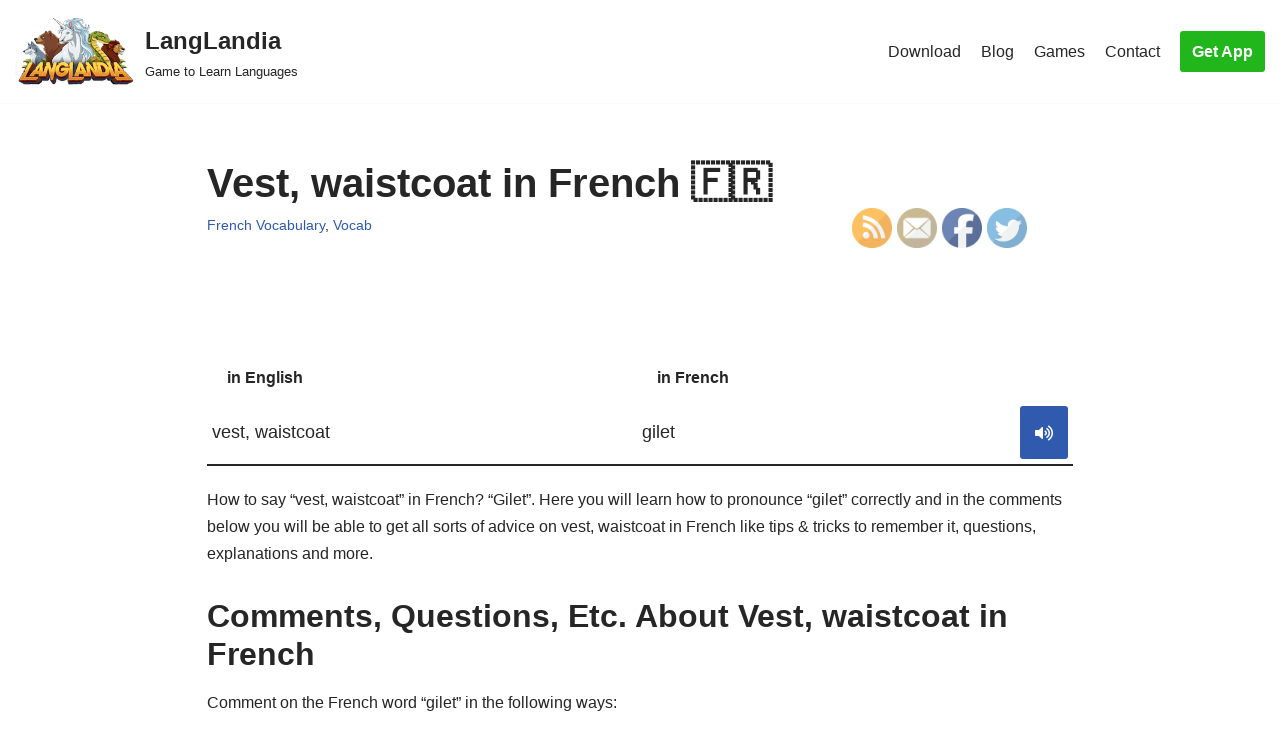

--- FILE ---
content_type: text/html; charset=utf-8
request_url: https://www.youtube-nocookie.com/embed/zLwGCg_YQME?start=16
body_size: 47130
content:
<!DOCTYPE html><html lang="en" dir="ltr" data-cast-api-enabled="true"><head><meta name="viewport" content="width=device-width, initial-scale=1"><script nonce="nDlVsV8ns8RH-0qqf2OiKQ">if ('undefined' == typeof Symbol || 'undefined' == typeof Symbol.iterator) {delete Array.prototype.entries;}</script><style name="www-roboto" nonce="w9xGhK1D4KT50jWNBUREtg">@font-face{font-family:'Roboto';font-style:normal;font-weight:400;font-stretch:100%;src:url(//fonts.gstatic.com/s/roboto/v48/KFO7CnqEu92Fr1ME7kSn66aGLdTylUAMa3GUBHMdazTgWw.woff2)format('woff2');unicode-range:U+0460-052F,U+1C80-1C8A,U+20B4,U+2DE0-2DFF,U+A640-A69F,U+FE2E-FE2F;}@font-face{font-family:'Roboto';font-style:normal;font-weight:400;font-stretch:100%;src:url(//fonts.gstatic.com/s/roboto/v48/KFO7CnqEu92Fr1ME7kSn66aGLdTylUAMa3iUBHMdazTgWw.woff2)format('woff2');unicode-range:U+0301,U+0400-045F,U+0490-0491,U+04B0-04B1,U+2116;}@font-face{font-family:'Roboto';font-style:normal;font-weight:400;font-stretch:100%;src:url(//fonts.gstatic.com/s/roboto/v48/KFO7CnqEu92Fr1ME7kSn66aGLdTylUAMa3CUBHMdazTgWw.woff2)format('woff2');unicode-range:U+1F00-1FFF;}@font-face{font-family:'Roboto';font-style:normal;font-weight:400;font-stretch:100%;src:url(//fonts.gstatic.com/s/roboto/v48/KFO7CnqEu92Fr1ME7kSn66aGLdTylUAMa3-UBHMdazTgWw.woff2)format('woff2');unicode-range:U+0370-0377,U+037A-037F,U+0384-038A,U+038C,U+038E-03A1,U+03A3-03FF;}@font-face{font-family:'Roboto';font-style:normal;font-weight:400;font-stretch:100%;src:url(//fonts.gstatic.com/s/roboto/v48/KFO7CnqEu92Fr1ME7kSn66aGLdTylUAMawCUBHMdazTgWw.woff2)format('woff2');unicode-range:U+0302-0303,U+0305,U+0307-0308,U+0310,U+0312,U+0315,U+031A,U+0326-0327,U+032C,U+032F-0330,U+0332-0333,U+0338,U+033A,U+0346,U+034D,U+0391-03A1,U+03A3-03A9,U+03B1-03C9,U+03D1,U+03D5-03D6,U+03F0-03F1,U+03F4-03F5,U+2016-2017,U+2034-2038,U+203C,U+2040,U+2043,U+2047,U+2050,U+2057,U+205F,U+2070-2071,U+2074-208E,U+2090-209C,U+20D0-20DC,U+20E1,U+20E5-20EF,U+2100-2112,U+2114-2115,U+2117-2121,U+2123-214F,U+2190,U+2192,U+2194-21AE,U+21B0-21E5,U+21F1-21F2,U+21F4-2211,U+2213-2214,U+2216-22FF,U+2308-230B,U+2310,U+2319,U+231C-2321,U+2336-237A,U+237C,U+2395,U+239B-23B7,U+23D0,U+23DC-23E1,U+2474-2475,U+25AF,U+25B3,U+25B7,U+25BD,U+25C1,U+25CA,U+25CC,U+25FB,U+266D-266F,U+27C0-27FF,U+2900-2AFF,U+2B0E-2B11,U+2B30-2B4C,U+2BFE,U+3030,U+FF5B,U+FF5D,U+1D400-1D7FF,U+1EE00-1EEFF;}@font-face{font-family:'Roboto';font-style:normal;font-weight:400;font-stretch:100%;src:url(//fonts.gstatic.com/s/roboto/v48/KFO7CnqEu92Fr1ME7kSn66aGLdTylUAMaxKUBHMdazTgWw.woff2)format('woff2');unicode-range:U+0001-000C,U+000E-001F,U+007F-009F,U+20DD-20E0,U+20E2-20E4,U+2150-218F,U+2190,U+2192,U+2194-2199,U+21AF,U+21E6-21F0,U+21F3,U+2218-2219,U+2299,U+22C4-22C6,U+2300-243F,U+2440-244A,U+2460-24FF,U+25A0-27BF,U+2800-28FF,U+2921-2922,U+2981,U+29BF,U+29EB,U+2B00-2BFF,U+4DC0-4DFF,U+FFF9-FFFB,U+10140-1018E,U+10190-1019C,U+101A0,U+101D0-101FD,U+102E0-102FB,U+10E60-10E7E,U+1D2C0-1D2D3,U+1D2E0-1D37F,U+1F000-1F0FF,U+1F100-1F1AD,U+1F1E6-1F1FF,U+1F30D-1F30F,U+1F315,U+1F31C,U+1F31E,U+1F320-1F32C,U+1F336,U+1F378,U+1F37D,U+1F382,U+1F393-1F39F,U+1F3A7-1F3A8,U+1F3AC-1F3AF,U+1F3C2,U+1F3C4-1F3C6,U+1F3CA-1F3CE,U+1F3D4-1F3E0,U+1F3ED,U+1F3F1-1F3F3,U+1F3F5-1F3F7,U+1F408,U+1F415,U+1F41F,U+1F426,U+1F43F,U+1F441-1F442,U+1F444,U+1F446-1F449,U+1F44C-1F44E,U+1F453,U+1F46A,U+1F47D,U+1F4A3,U+1F4B0,U+1F4B3,U+1F4B9,U+1F4BB,U+1F4BF,U+1F4C8-1F4CB,U+1F4D6,U+1F4DA,U+1F4DF,U+1F4E3-1F4E6,U+1F4EA-1F4ED,U+1F4F7,U+1F4F9-1F4FB,U+1F4FD-1F4FE,U+1F503,U+1F507-1F50B,U+1F50D,U+1F512-1F513,U+1F53E-1F54A,U+1F54F-1F5FA,U+1F610,U+1F650-1F67F,U+1F687,U+1F68D,U+1F691,U+1F694,U+1F698,U+1F6AD,U+1F6B2,U+1F6B9-1F6BA,U+1F6BC,U+1F6C6-1F6CF,U+1F6D3-1F6D7,U+1F6E0-1F6EA,U+1F6F0-1F6F3,U+1F6F7-1F6FC,U+1F700-1F7FF,U+1F800-1F80B,U+1F810-1F847,U+1F850-1F859,U+1F860-1F887,U+1F890-1F8AD,U+1F8B0-1F8BB,U+1F8C0-1F8C1,U+1F900-1F90B,U+1F93B,U+1F946,U+1F984,U+1F996,U+1F9E9,U+1FA00-1FA6F,U+1FA70-1FA7C,U+1FA80-1FA89,U+1FA8F-1FAC6,U+1FACE-1FADC,U+1FADF-1FAE9,U+1FAF0-1FAF8,U+1FB00-1FBFF;}@font-face{font-family:'Roboto';font-style:normal;font-weight:400;font-stretch:100%;src:url(//fonts.gstatic.com/s/roboto/v48/KFO7CnqEu92Fr1ME7kSn66aGLdTylUAMa3OUBHMdazTgWw.woff2)format('woff2');unicode-range:U+0102-0103,U+0110-0111,U+0128-0129,U+0168-0169,U+01A0-01A1,U+01AF-01B0,U+0300-0301,U+0303-0304,U+0308-0309,U+0323,U+0329,U+1EA0-1EF9,U+20AB;}@font-face{font-family:'Roboto';font-style:normal;font-weight:400;font-stretch:100%;src:url(//fonts.gstatic.com/s/roboto/v48/KFO7CnqEu92Fr1ME7kSn66aGLdTylUAMa3KUBHMdazTgWw.woff2)format('woff2');unicode-range:U+0100-02BA,U+02BD-02C5,U+02C7-02CC,U+02CE-02D7,U+02DD-02FF,U+0304,U+0308,U+0329,U+1D00-1DBF,U+1E00-1E9F,U+1EF2-1EFF,U+2020,U+20A0-20AB,U+20AD-20C0,U+2113,U+2C60-2C7F,U+A720-A7FF;}@font-face{font-family:'Roboto';font-style:normal;font-weight:400;font-stretch:100%;src:url(//fonts.gstatic.com/s/roboto/v48/KFO7CnqEu92Fr1ME7kSn66aGLdTylUAMa3yUBHMdazQ.woff2)format('woff2');unicode-range:U+0000-00FF,U+0131,U+0152-0153,U+02BB-02BC,U+02C6,U+02DA,U+02DC,U+0304,U+0308,U+0329,U+2000-206F,U+20AC,U+2122,U+2191,U+2193,U+2212,U+2215,U+FEFF,U+FFFD;}@font-face{font-family:'Roboto';font-style:normal;font-weight:500;font-stretch:100%;src:url(//fonts.gstatic.com/s/roboto/v48/KFO7CnqEu92Fr1ME7kSn66aGLdTylUAMa3GUBHMdazTgWw.woff2)format('woff2');unicode-range:U+0460-052F,U+1C80-1C8A,U+20B4,U+2DE0-2DFF,U+A640-A69F,U+FE2E-FE2F;}@font-face{font-family:'Roboto';font-style:normal;font-weight:500;font-stretch:100%;src:url(//fonts.gstatic.com/s/roboto/v48/KFO7CnqEu92Fr1ME7kSn66aGLdTylUAMa3iUBHMdazTgWw.woff2)format('woff2');unicode-range:U+0301,U+0400-045F,U+0490-0491,U+04B0-04B1,U+2116;}@font-face{font-family:'Roboto';font-style:normal;font-weight:500;font-stretch:100%;src:url(//fonts.gstatic.com/s/roboto/v48/KFO7CnqEu92Fr1ME7kSn66aGLdTylUAMa3CUBHMdazTgWw.woff2)format('woff2');unicode-range:U+1F00-1FFF;}@font-face{font-family:'Roboto';font-style:normal;font-weight:500;font-stretch:100%;src:url(//fonts.gstatic.com/s/roboto/v48/KFO7CnqEu92Fr1ME7kSn66aGLdTylUAMa3-UBHMdazTgWw.woff2)format('woff2');unicode-range:U+0370-0377,U+037A-037F,U+0384-038A,U+038C,U+038E-03A1,U+03A3-03FF;}@font-face{font-family:'Roboto';font-style:normal;font-weight:500;font-stretch:100%;src:url(//fonts.gstatic.com/s/roboto/v48/KFO7CnqEu92Fr1ME7kSn66aGLdTylUAMawCUBHMdazTgWw.woff2)format('woff2');unicode-range:U+0302-0303,U+0305,U+0307-0308,U+0310,U+0312,U+0315,U+031A,U+0326-0327,U+032C,U+032F-0330,U+0332-0333,U+0338,U+033A,U+0346,U+034D,U+0391-03A1,U+03A3-03A9,U+03B1-03C9,U+03D1,U+03D5-03D6,U+03F0-03F1,U+03F4-03F5,U+2016-2017,U+2034-2038,U+203C,U+2040,U+2043,U+2047,U+2050,U+2057,U+205F,U+2070-2071,U+2074-208E,U+2090-209C,U+20D0-20DC,U+20E1,U+20E5-20EF,U+2100-2112,U+2114-2115,U+2117-2121,U+2123-214F,U+2190,U+2192,U+2194-21AE,U+21B0-21E5,U+21F1-21F2,U+21F4-2211,U+2213-2214,U+2216-22FF,U+2308-230B,U+2310,U+2319,U+231C-2321,U+2336-237A,U+237C,U+2395,U+239B-23B7,U+23D0,U+23DC-23E1,U+2474-2475,U+25AF,U+25B3,U+25B7,U+25BD,U+25C1,U+25CA,U+25CC,U+25FB,U+266D-266F,U+27C0-27FF,U+2900-2AFF,U+2B0E-2B11,U+2B30-2B4C,U+2BFE,U+3030,U+FF5B,U+FF5D,U+1D400-1D7FF,U+1EE00-1EEFF;}@font-face{font-family:'Roboto';font-style:normal;font-weight:500;font-stretch:100%;src:url(//fonts.gstatic.com/s/roboto/v48/KFO7CnqEu92Fr1ME7kSn66aGLdTylUAMaxKUBHMdazTgWw.woff2)format('woff2');unicode-range:U+0001-000C,U+000E-001F,U+007F-009F,U+20DD-20E0,U+20E2-20E4,U+2150-218F,U+2190,U+2192,U+2194-2199,U+21AF,U+21E6-21F0,U+21F3,U+2218-2219,U+2299,U+22C4-22C6,U+2300-243F,U+2440-244A,U+2460-24FF,U+25A0-27BF,U+2800-28FF,U+2921-2922,U+2981,U+29BF,U+29EB,U+2B00-2BFF,U+4DC0-4DFF,U+FFF9-FFFB,U+10140-1018E,U+10190-1019C,U+101A0,U+101D0-101FD,U+102E0-102FB,U+10E60-10E7E,U+1D2C0-1D2D3,U+1D2E0-1D37F,U+1F000-1F0FF,U+1F100-1F1AD,U+1F1E6-1F1FF,U+1F30D-1F30F,U+1F315,U+1F31C,U+1F31E,U+1F320-1F32C,U+1F336,U+1F378,U+1F37D,U+1F382,U+1F393-1F39F,U+1F3A7-1F3A8,U+1F3AC-1F3AF,U+1F3C2,U+1F3C4-1F3C6,U+1F3CA-1F3CE,U+1F3D4-1F3E0,U+1F3ED,U+1F3F1-1F3F3,U+1F3F5-1F3F7,U+1F408,U+1F415,U+1F41F,U+1F426,U+1F43F,U+1F441-1F442,U+1F444,U+1F446-1F449,U+1F44C-1F44E,U+1F453,U+1F46A,U+1F47D,U+1F4A3,U+1F4B0,U+1F4B3,U+1F4B9,U+1F4BB,U+1F4BF,U+1F4C8-1F4CB,U+1F4D6,U+1F4DA,U+1F4DF,U+1F4E3-1F4E6,U+1F4EA-1F4ED,U+1F4F7,U+1F4F9-1F4FB,U+1F4FD-1F4FE,U+1F503,U+1F507-1F50B,U+1F50D,U+1F512-1F513,U+1F53E-1F54A,U+1F54F-1F5FA,U+1F610,U+1F650-1F67F,U+1F687,U+1F68D,U+1F691,U+1F694,U+1F698,U+1F6AD,U+1F6B2,U+1F6B9-1F6BA,U+1F6BC,U+1F6C6-1F6CF,U+1F6D3-1F6D7,U+1F6E0-1F6EA,U+1F6F0-1F6F3,U+1F6F7-1F6FC,U+1F700-1F7FF,U+1F800-1F80B,U+1F810-1F847,U+1F850-1F859,U+1F860-1F887,U+1F890-1F8AD,U+1F8B0-1F8BB,U+1F8C0-1F8C1,U+1F900-1F90B,U+1F93B,U+1F946,U+1F984,U+1F996,U+1F9E9,U+1FA00-1FA6F,U+1FA70-1FA7C,U+1FA80-1FA89,U+1FA8F-1FAC6,U+1FACE-1FADC,U+1FADF-1FAE9,U+1FAF0-1FAF8,U+1FB00-1FBFF;}@font-face{font-family:'Roboto';font-style:normal;font-weight:500;font-stretch:100%;src:url(//fonts.gstatic.com/s/roboto/v48/KFO7CnqEu92Fr1ME7kSn66aGLdTylUAMa3OUBHMdazTgWw.woff2)format('woff2');unicode-range:U+0102-0103,U+0110-0111,U+0128-0129,U+0168-0169,U+01A0-01A1,U+01AF-01B0,U+0300-0301,U+0303-0304,U+0308-0309,U+0323,U+0329,U+1EA0-1EF9,U+20AB;}@font-face{font-family:'Roboto';font-style:normal;font-weight:500;font-stretch:100%;src:url(//fonts.gstatic.com/s/roboto/v48/KFO7CnqEu92Fr1ME7kSn66aGLdTylUAMa3KUBHMdazTgWw.woff2)format('woff2');unicode-range:U+0100-02BA,U+02BD-02C5,U+02C7-02CC,U+02CE-02D7,U+02DD-02FF,U+0304,U+0308,U+0329,U+1D00-1DBF,U+1E00-1E9F,U+1EF2-1EFF,U+2020,U+20A0-20AB,U+20AD-20C0,U+2113,U+2C60-2C7F,U+A720-A7FF;}@font-face{font-family:'Roboto';font-style:normal;font-weight:500;font-stretch:100%;src:url(//fonts.gstatic.com/s/roboto/v48/KFO7CnqEu92Fr1ME7kSn66aGLdTylUAMa3yUBHMdazQ.woff2)format('woff2');unicode-range:U+0000-00FF,U+0131,U+0152-0153,U+02BB-02BC,U+02C6,U+02DA,U+02DC,U+0304,U+0308,U+0329,U+2000-206F,U+20AC,U+2122,U+2191,U+2193,U+2212,U+2215,U+FEFF,U+FFFD;}</style><script name="www-roboto" nonce="nDlVsV8ns8RH-0qqf2OiKQ">if (document.fonts && document.fonts.load) {document.fonts.load("400 10pt Roboto", "E"); document.fonts.load("500 10pt Roboto", "E");}</script><link rel="stylesheet" href="/s/player/c9168c90/www-player.css" name="www-player" nonce="w9xGhK1D4KT50jWNBUREtg"><style nonce="w9xGhK1D4KT50jWNBUREtg">html {overflow: hidden;}body {font: 12px Roboto, Arial, sans-serif; background-color: #000; color: #fff; height: 100%; width: 100%; overflow: hidden; position: absolute; margin: 0; padding: 0;}#player {width: 100%; height: 100%;}h1 {text-align: center; color: #fff;}h3 {margin-top: 6px; margin-bottom: 3px;}.player-unavailable {position: absolute; top: 0; left: 0; right: 0; bottom: 0; padding: 25px; font-size: 13px; background: url(/img/meh7.png) 50% 65% no-repeat;}.player-unavailable .message {text-align: left; margin: 0 -5px 15px; padding: 0 5px 14px; border-bottom: 1px solid #888; font-size: 19px; font-weight: normal;}.player-unavailable a {color: #167ac6; text-decoration: none;}</style><script nonce="nDlVsV8ns8RH-0qqf2OiKQ">var ytcsi={gt:function(n){n=(n||"")+"data_";return ytcsi[n]||(ytcsi[n]={tick:{},info:{},gel:{preLoggedGelInfos:[]}})},now:window.performance&&window.performance.timing&&window.performance.now&&window.performance.timing.navigationStart?function(){return window.performance.timing.navigationStart+window.performance.now()}:function(){return(new Date).getTime()},tick:function(l,t,n){var ticks=ytcsi.gt(n).tick;var v=t||ytcsi.now();if(ticks[l]){ticks["_"+l]=ticks["_"+l]||[ticks[l]];ticks["_"+l].push(v)}ticks[l]=
v},info:function(k,v,n){ytcsi.gt(n).info[k]=v},infoGel:function(p,n){ytcsi.gt(n).gel.preLoggedGelInfos.push(p)},setStart:function(t,n){ytcsi.tick("_start",t,n)}};
(function(w,d){function isGecko(){if(!w.navigator)return false;try{if(w.navigator.userAgentData&&w.navigator.userAgentData.brands&&w.navigator.userAgentData.brands.length){var brands=w.navigator.userAgentData.brands;var i=0;for(;i<brands.length;i++)if(brands[i]&&brands[i].brand==="Firefox")return true;return false}}catch(e){setTimeout(function(){throw e;})}if(!w.navigator.userAgent)return false;var ua=w.navigator.userAgent;return ua.indexOf("Gecko")>0&&ua.toLowerCase().indexOf("webkit")<0&&ua.indexOf("Edge")<
0&&ua.indexOf("Trident")<0&&ua.indexOf("MSIE")<0}ytcsi.setStart(w.performance?w.performance.timing.responseStart:null);var isPrerender=(d.visibilityState||d.webkitVisibilityState)=="prerender";var vName=!d.visibilityState&&d.webkitVisibilityState?"webkitvisibilitychange":"visibilitychange";if(isPrerender){var startTick=function(){ytcsi.setStart();d.removeEventListener(vName,startTick)};d.addEventListener(vName,startTick,false)}if(d.addEventListener)d.addEventListener(vName,function(){ytcsi.tick("vc")},
false);if(isGecko()){var isHidden=(d.visibilityState||d.webkitVisibilityState)=="hidden";if(isHidden)ytcsi.tick("vc")}var slt=function(el,t){setTimeout(function(){var n=ytcsi.now();el.loadTime=n;if(el.slt)el.slt()},t)};w.__ytRIL=function(el){if(!el.getAttribute("data-thumb"))if(w.requestAnimationFrame)w.requestAnimationFrame(function(){slt(el,0)});else slt(el,16)}})(window,document);
</script><script nonce="nDlVsV8ns8RH-0qqf2OiKQ">var ytcfg={d:function(){return window.yt&&yt.config_||ytcfg.data_||(ytcfg.data_={})},get:function(k,o){return k in ytcfg.d()?ytcfg.d()[k]:o},set:function(){var a=arguments;if(a.length>1)ytcfg.d()[a[0]]=a[1];else{var k;for(k in a[0])ytcfg.d()[k]=a[0][k]}}};
ytcfg.set({"CLIENT_CANARY_STATE":"none","DEVICE":"cbr\u003dChrome\u0026cbrand\u003dapple\u0026cbrver\u003d131.0.0.0\u0026ceng\u003dWebKit\u0026cengver\u003d537.36\u0026cos\u003dMacintosh\u0026cosver\u003d10_15_7\u0026cplatform\u003dDESKTOP","EVENT_ID":"YJR1aYOlF-b3lssPgdWCuQE","EXPERIMENT_FLAGS":{"ab_det_apm":true,"ab_det_el_h":true,"ab_det_em_inj":true,"ab_l_sig_st":true,"ab_l_sig_st_e":true,"action_companion_center_align_description":true,"allow_skip_networkless":true,"always_send_and_write":true,"att_web_record_metrics":true,"attmusi":true,"c3_enable_button_impression_logging":true,"c3_watch_page_component":true,"cancel_pending_navs":true,"clean_up_manual_attribution_header":true,"config_age_report_killswitch":true,"cow_optimize_idom_compat":true,"csi_on_gel":true,"delhi_mweb_colorful_sd":true,"delhi_mweb_colorful_sd_v2":true,"deprecate_pair_servlet_enabled":true,"desktop_sparkles_light_cta_button":true,"disable_cached_masthead_data":true,"disable_child_node_auto_formatted_strings":true,"disable_log_to_visitor_layer":true,"disable_pacf_logging_for_memory_limited_tv":true,"embeds_enable_eid_enforcement_for_youtube":true,"embeds_enable_info_panel_dismissal":true,"embeds_enable_pfp_always_unbranded":true,"embeds_muted_autoplay_sound_fix":true,"embeds_serve_es6_client":true,"embeds_web_nwl_disable_nocookie":true,"embeds_web_updated_shorts_definition_fix":true,"enable_active_view_display_ad_renderer_web_home":true,"enable_ad_disclosure_banner_a11y_fix":true,"enable_client_sli_logging":true,"enable_client_streamz_web":true,"enable_client_ve_spec":true,"enable_cloud_save_error_popup_after_retry":true,"enable_dai_sdf_h5_preroll":true,"enable_datasync_id_header_in_web_vss_pings":true,"enable_default_mono_cta_migration_web_client":true,"enable_docked_chat_messages":true,"enable_drop_shadow_experiment":true,"enable_entity_store_from_dependency_injection":true,"enable_inline_muted_playback_on_web_search":true,"enable_inline_muted_playback_on_web_search_for_vdc":true,"enable_inline_muted_playback_on_web_search_for_vdcb":true,"enable_is_mini_app_page_active_bugfix":true,"enable_logging_first_user_action_after_game_ready":true,"enable_ltc_param_fetch_from_innertube":true,"enable_masthead_mweb_padding_fix":true,"enable_menu_renderer_button_in_mweb_hclr":true,"enable_mini_app_command_handler_mweb_fix":true,"enable_mini_guide_downloads_item":true,"enable_mixed_direction_formatted_strings":true,"enable_mweb_new_caption_language_picker":true,"enable_names_handles_account_switcher":true,"enable_network_request_logging_on_game_events":true,"enable_new_paid_product_placement":true,"enable_open_in_new_tab_icon_for_short_dr_for_desktop_search":true,"enable_open_yt_content":true,"enable_origin_query_parameter_bugfix":true,"enable_pause_ads_on_ytv_html5":true,"enable_payments_purchase_manager":true,"enable_pdp_icon_prefetch":true,"enable_pl_r_si_fa":true,"enable_place_pivot_url":true,"enable_pv_screen_modern_text":true,"enable_removing_navbar_title_on_hashtag_page_mweb":true,"enable_rta_manager":true,"enable_sdf_companion_h5":true,"enable_sdf_dai_h5_midroll":true,"enable_sdf_h5_endemic_mid_post_roll":true,"enable_sdf_on_h5_unplugged_vod_midroll":true,"enable_sdf_shorts_player_bytes_h5":true,"enable_sending_unwrapped_game_audio_as_serialized_metadata":true,"enable_sfv_effect_pivot_url":true,"enable_shorts_new_carousel":true,"enable_skip_ad_guidance_prompt":true,"enable_skippable_ads_for_unplugged_ad_pod":true,"enable_smearing_expansion_dai":true,"enable_time_out_messages":true,"enable_timeline_view_modern_transcript_fe":true,"enable_video_display_compact_button_group_for_desktop_search":true,"enable_web_delhi_icons":true,"enable_web_home_top_landscape_image_layout_level_click":true,"enable_web_tiered_gel":true,"enable_window_constrained_buy_flow_dialog":true,"enable_wiz_queue_effect_and_on_init_initial_runs":true,"enable_ypc_spinners":true,"enable_yt_ata_iframe_authuser":true,"export_networkless_options":true,"export_player_version_to_ytconfig":true,"fill_single_video_with_notify_to_lasr":true,"fix_ad_miniplayer_controls_rendering":true,"fix_ads_tracking_for_swf_config_deprecation_mweb":true,"h5_companion_enable_adcpn_macro_substitution_for_click_pings":true,"h5_inplayer_enable_adcpn_macro_substitution_for_click_pings":true,"h5_reset_cache_and_filter_before_update_masthead":true,"hide_channel_creation_title_for_mweb":true,"high_ccv_client_side_caching_h5":true,"html5_force_debug_data_for_client_tmp_logs":true,"html5_log_trigger_events_with_debug_data":true,"html5_ssdai_enable_media_end_cue_range":true,"il_attach_cache_limit":true,"il_use_view_model_logging_context":true,"is_browser_support_for_webcam_streaming":true,"json_condensed_response":true,"kev_adb_pg":true,"kevlar_gel_error_routing":true,"kevlar_watch_cinematics":true,"live_chat_enable_controller_extraction":true,"live_chat_enable_rta_manager":true,"log_click_with_layer_from_element_in_command_handler":true,"mdx_enable_privacy_disclosure_ui":true,"mdx_load_cast_api_bootstrap_script":true,"medium_progress_bar_modification":true,"migrate_remaining_web_ad_badges_to_innertube":true,"mobile_account_menu_refresh":true,"mweb_account_linking_noapp":true,"mweb_after_render_to_scheduler":true,"mweb_allow_modern_search_suggest_behavior":true,"mweb_animated_actions":true,"mweb_app_upsell_button_direct_to_app":true,"mweb_c3_enable_adaptive_signals":true,"mweb_c3_library_page_enable_recent_shelf":true,"mweb_c3_remove_web_navigation_endpoint_data":true,"mweb_c3_use_canonical_from_player_response":true,"mweb_cinematic_watch":true,"mweb_command_handler":true,"mweb_delay_watch_initial_data":true,"mweb_disable_searchbar_scroll":true,"mweb_enable_browse_chunks":true,"mweb_enable_fine_scrubbing_for_recs":true,"mweb_enable_keto_batch_player_fullscreen":true,"mweb_enable_keto_batch_player_progress_bar":true,"mweb_enable_keto_batch_player_tooltips":true,"mweb_enable_lockup_view_model_for_ucp":true,"mweb_enable_mix_panel_title_metadata":true,"mweb_enable_more_drawer":true,"mweb_enable_optional_fullscreen_landscape_locking":true,"mweb_enable_overlay_touch_manager":true,"mweb_enable_premium_carve_out_fix":true,"mweb_enable_refresh_detection":true,"mweb_enable_search_imp":true,"mweb_enable_shorts_pivot_button":true,"mweb_enable_shorts_video_preload":true,"mweb_enable_skippables_on_jio_phone":true,"mweb_enable_two_line_title_on_shorts":true,"mweb_enable_varispeed_controller":true,"mweb_enable_watch_feed_infinite_scroll":true,"mweb_enable_wrapped_unplugged_pause_membership_dialog_renderer":true,"mweb_fix_monitor_visibility_after_render":true,"mweb_force_ios_fallback_to_native_control":true,"mweb_fp_auto_fullscreen":true,"mweb_fullscreen_controls":true,"mweb_fullscreen_controls_action_buttons":true,"mweb_fullscreen_watch_system":true,"mweb_home_reactive_shorts":true,"mweb_innertube_search_command":true,"mweb_lang_in_html":true,"mweb_like_button_synced_with_entities":true,"mweb_logo_use_home_page_ve":true,"mweb_native_control_in_faux_fullscreen_shared":true,"mweb_player_control_on_hover":true,"mweb_player_delhi_dtts":true,"mweb_player_settings_use_bottom_sheet":true,"mweb_player_show_previous_next_buttons_in_playlist":true,"mweb_player_skip_no_op_state_changes":true,"mweb_player_user_select_none":true,"mweb_playlist_engagement_panel":true,"mweb_progress_bar_seek_on_mouse_click":true,"mweb_pull_2_full":true,"mweb_pull_2_full_enable_touch_handlers":true,"mweb_schedule_warm_watch_response":true,"mweb_searchbox_legacy_navigation":true,"mweb_see_fewer_shorts":true,"mweb_shorts_comments_panel_id_change":true,"mweb_shorts_early_continuation":true,"mweb_show_ios_smart_banner":true,"mweb_show_sign_in_button_from_header":true,"mweb_use_server_url_on_startup":true,"mweb_watch_captions_enable_auto_translate":true,"mweb_watch_captions_set_default_size":true,"mweb_watch_stop_scheduler_on_player_response":true,"mweb_watchfeed_big_thumbnails":true,"mweb_yt_searchbox":true,"networkless_logging":true,"no_client_ve_attach_unless_shown":true,"pageid_as_header_web":true,"playback_settings_use_switch_menu":true,"player_controls_autonav_fix":true,"player_controls_skip_double_signal_update":true,"polymer_bad_build_labels":true,"polymer_verifiy_app_state":true,"qoe_send_and_write":true,"remove_chevron_from_ad_disclosure_banner_h5":true,"remove_masthead_channel_banner_on_refresh":true,"remove_slot_id_exited_trigger_for_dai_in_player_slot_expire":true,"replace_client_url_parsing_with_server_signal":true,"service_worker_enabled":true,"service_worker_push_enabled":true,"service_worker_push_home_page_prompt":true,"service_worker_push_watch_page_prompt":true,"shell_load_gcf":true,"shorten_initial_gel_batch_timeout":true,"should_use_yt_voice_endpoint_in_kaios":true,"smarter_ve_dedupping":true,"speedmaster_no_seek":true,"stop_handling_click_for_non_rendering_overlay_layout":true,"suppress_error_204_logging":true,"synced_panel_scrolling_controller":true,"use_event_time_ms_header":true,"use_fifo_for_networkless":true,"use_request_time_ms_header":true,"use_session_based_sampling":true,"use_thumbnail_overlay_time_status_renderer_for_live_badge":true,"vss_final_ping_send_and_write":true,"vss_playback_use_send_and_write":true,"web_adaptive_repeat_ase":true,"web_always_load_chat_support":true,"web_animated_like":true,"web_api_url":true,"web_attributed_string_deep_equal_bugfix":true,"web_autonav_allow_off_by_default":true,"web_button_vm_refactor_disabled":true,"web_c3_log_app_init_finish":true,"web_component_wrapper_track_owner":true,"web_csi_action_sampling_enabled":true,"web_dedupe_ve_grafting":true,"web_disable_backdrop_filter":true,"web_enable_ab_rsp_cl":true,"web_enable_course_icon_update":true,"web_enable_error_204":true,"web_fix_segmented_like_dislike_undefined":true,"web_gcf_hashes_innertube":true,"web_gel_timeout_cap":true,"web_metadata_carousel_elref_bugfix":true,"web_parent_target_for_sheets":true,"web_persist_server_autonav_state_on_client":true,"web_playback_associated_log_ctt":true,"web_playback_associated_ve":true,"web_prefetch_preload_video":true,"web_progress_bar_draggable":true,"web_resizable_advertiser_banner_on_masthead_safari_fix":true,"web_shorts_just_watched_on_channel_and_pivot_study":true,"web_shorts_just_watched_overlay":true,"web_update_panel_visibility_logging_fix":true,"web_video_attribute_view_model_a11y_fix":true,"web_watch_controls_state_signals":true,"web_wiz_attributed_string":true,"webfe_mweb_watch_microdata":true,"webfe_watch_shorts_canonical_url_fix":true,"webpo_exit_on_net_err":true,"wiz_diff_overwritable":true,"woffle_used_state_report":true,"wpo_gel_strz":true,"H5_async_logging_delay_ms":30000.0,"attention_logging_scroll_throttle":500.0,"autoplay_pause_by_lact_sampling_fraction":0.0,"cinematic_watch_effect_opacity":0.4,"log_window_onerror_fraction":0.1,"speedmaster_playback_rate":2.0,"tv_pacf_logging_sample_rate":0.01,"web_attention_logging_scroll_throttle":500.0,"web_load_prediction_threshold":0.1,"web_navigation_prediction_threshold":0.1,"web_pbj_log_warning_rate":0.0,"web_system_health_fraction":0.01,"ytidb_transaction_ended_event_rate_limit":0.02,"active_time_update_interval_ms":10000,"att_init_delay":500,"autoplay_pause_by_lact_sec":0,"botguard_async_snapshot_timeout_ms":3000,"check_navigator_accuracy_timeout_ms":0,"cinematic_watch_css_filter_blur_strength":40,"cinematic_watch_fade_out_duration":500,"close_webview_delay_ms":100,"cloud_save_game_data_rate_limit_ms":3000,"compression_disable_point":10,"custom_active_view_tos_timeout_ms":3600000,"embeds_widget_poll_interval_ms":0,"gel_min_batch_size":3,"gel_queue_timeout_max_ms":60000,"get_async_timeout_ms":60000,"hide_cta_for_home_web_video_ads_animate_in_time":2,"html5_byterate_soft_cap":0,"initial_gel_batch_timeout":2000,"max_body_size_to_compress":500000,"max_prefetch_window_sec_for_livestream_optimization":10,"min_prefetch_offset_sec_for_livestream_optimization":20,"mini_app_container_iframe_src_update_delay_ms":0,"multiple_preview_news_duration_time":11000,"mweb_c3_toast_duration_ms":5000,"mweb_deep_link_fallback_timeout_ms":10000,"mweb_delay_response_received_actions":100,"mweb_fp_dpad_rate_limit_ms":0,"mweb_fp_dpad_watch_title_clamp_lines":0,"mweb_history_manager_cache_size":100,"mweb_ios_fullscreen_playback_transition_delay_ms":500,"mweb_ios_fullscreen_system_pause_epilson_ms":0,"mweb_override_response_store_expiration_ms":0,"mweb_shorts_early_continuation_trigger_threshold":4,"mweb_w2w_max_age_seconds":0,"mweb_watch_captions_default_size":2,"neon_dark_launch_gradient_count":0,"network_polling_interval":30000,"play_click_interval_ms":30000,"play_ping_interval_ms":10000,"prefetch_comments_ms_after_video":0,"send_config_hash_timer":0,"service_worker_push_logged_out_prompt_watches":-1,"service_worker_push_prompt_cap":-1,"service_worker_push_prompt_delay_microseconds":3888000000000,"slow_compressions_before_abandon_count":4,"speedmaster_cancellation_movement_dp":10,"speedmaster_touch_activation_ms":500,"web_attention_logging_throttle":500,"web_foreground_heartbeat_interval_ms":28000,"web_gel_debounce_ms":10000,"web_logging_max_batch":100,"web_max_tracing_events":50,"web_tracing_session_replay":0,"wil_icon_max_concurrent_fetches":9999,"ytidb_remake_db_retries":3,"ytidb_reopen_db_retries":3,"WebClientReleaseProcessCritical__youtube_embeds_client_version_override":"","WebClientReleaseProcessCritical__youtube_embeds_web_client_version_override":"","WebClientReleaseProcessCritical__youtube_mweb_client_version_override":"","debug_forced_internalcountrycode":"","embeds_web_synth_ch_headers_banned_urls_regex":"","enable_web_media_service":"DISABLED","il_payload_scraping":"","live_chat_unicode_emoji_json_url":"https://www.gstatic.com/youtube/img/emojis/emojis-svg-9.json","mweb_deep_link_feature_tag_suffix":"11268432","mweb_enable_shorts_innertube_player_prefetch_trigger":"NONE","mweb_fp_dpad":"home,search,browse,channel,create_channel,experiments,settings,trending,oops,404,paid_memberships,sponsorship,premium,shorts","mweb_fp_dpad_linear_navigation":"","mweb_fp_dpad_linear_navigation_visitor":"","mweb_fp_dpad_visitor":"","mweb_preload_video_by_player_vars":"","place_pivot_triggering_container_alternate":"","place_pivot_triggering_counterfactual_container_alternate":"","service_worker_push_force_notification_prompt_tag":"1","service_worker_scope":"/","suggest_exp_str":"","web_client_version_override":"","kevlar_command_handler_command_banlist":[],"mini_app_ids_without_game_ready":["UgkxHHtsak1SC8mRGHMZewc4HzeAY3yhPPmJ","Ugkx7OgzFqE6z_5Mtf4YsotGfQNII1DF_RBm"],"web_op_signal_type_banlist":[],"web_tracing_enabled_spans":["event","command"]},"GAPI_HINT_PARAMS":"m;/_/scs/abc-static/_/js/k\u003dgapi.gapi.en.FZb77tO2YW4.O/d\u003d1/rs\u003dAHpOoo8lqavmo6ayfVxZovyDiP6g3TOVSQ/m\u003d__features__","GAPI_HOST":"https://apis.google.com","GAPI_LOCALE":"en_US","GL":"US","HL":"en","HTML_DIR":"ltr","HTML_LANG":"en","INNERTUBE_API_KEY":"AIzaSyAO_FJ2SlqU8Q4STEHLGCilw_Y9_11qcW8","INNERTUBE_API_VERSION":"v1","INNERTUBE_CLIENT_NAME":"WEB_EMBEDDED_PLAYER","INNERTUBE_CLIENT_VERSION":"1.20260122.10.00","INNERTUBE_CONTEXT":{"client":{"hl":"en","gl":"US","remoteHost":"3.131.141.182","deviceMake":"Apple","deviceModel":"","visitorData":"[base64]%3D%3D","userAgent":"Mozilla/5.0 (Macintosh; Intel Mac OS X 10_15_7) AppleWebKit/537.36 (KHTML, like Gecko) Chrome/131.0.0.0 Safari/537.36; ClaudeBot/1.0; +claudebot@anthropic.com),gzip(gfe)","clientName":"WEB_EMBEDDED_PLAYER","clientVersion":"1.20260122.10.00","osName":"Macintosh","osVersion":"10_15_7","originalUrl":"https://www.youtube-nocookie.com/embed/zLwGCg_YQME?start\u003d16","platform":"DESKTOP","clientFormFactor":"UNKNOWN_FORM_FACTOR","configInfo":{"appInstallData":"[base64]%3D"},"browserName":"Chrome","browserVersion":"131.0.0.0","acceptHeader":"text/html,application/xhtml+xml,application/xml;q\u003d0.9,image/webp,image/apng,*/*;q\u003d0.8,application/signed-exchange;v\u003db3;q\u003d0.9","deviceExperimentId":"ChxOelU1T1RFME16QTRPREUyTmpZek9EZzBNUT09EOCo1ssGGOCo1ssG","rolloutToken":"CJi-nbGR2I-WShDT46765aWSAxjT46765aWSAw%3D%3D"},"user":{"lockedSafetyMode":false},"request":{"useSsl":true},"clickTracking":{"clickTrackingParams":"IhMIg9Wu+uWlkgMV5rtlAx2BqiAX"},"thirdParty":{"embeddedPlayerContext":{"embeddedPlayerEncryptedContext":"AD5ZzFTvVUKpXiMFs05fcnI1y3U24deCunKa_TCn2g6cHqyOUB8AWmdlFn9Au-dLniawuUDXgUOn21NRBPhIR0kn4G7peA8YK-Ur59eIdh2fVUw7VK6HgyLq-HCw9pXfu6KYYWAKPp-9C0_DUAAkOmRvLO9g32WFWFbeaHZAOvGqW3lFdQ","ancestorOriginsSupported":false}}},"INNERTUBE_CONTEXT_CLIENT_NAME":56,"INNERTUBE_CONTEXT_CLIENT_VERSION":"1.20260122.10.00","INNERTUBE_CONTEXT_GL":"US","INNERTUBE_CONTEXT_HL":"en","LATEST_ECATCHER_SERVICE_TRACKING_PARAMS":{"client.name":"WEB_EMBEDDED_PLAYER","client.jsfeat":"2021"},"LOGGED_IN":false,"PAGE_BUILD_LABEL":"youtube.embeds.web_20260122_10_RC00","PAGE_CL":859848483,"SERVER_NAME":"WebFE","VISITOR_DATA":"[base64]%3D%3D","WEB_PLAYER_CONTEXT_CONFIGS":{"WEB_PLAYER_CONTEXT_CONFIG_ID_EMBEDDED_PLAYER":{"rootElementId":"movie_player","jsUrl":"/s/player/c9168c90/player_ias.vflset/en_US/base.js","cssUrl":"/s/player/c9168c90/www-player.css","contextId":"WEB_PLAYER_CONTEXT_CONFIG_ID_EMBEDDED_PLAYER","eventLabel":"embedded","contentRegion":"US","hl":"en_US","hostLanguage":"en","innertubeApiKey":"AIzaSyAO_FJ2SlqU8Q4STEHLGCilw_Y9_11qcW8","innertubeApiVersion":"v1","innertubeContextClientVersion":"1.20260122.10.00","device":{"brand":"apple","model":"","browser":"Chrome","browserVersion":"131.0.0.0","os":"Macintosh","osVersion":"10_15_7","platform":"DESKTOP","interfaceName":"WEB_EMBEDDED_PLAYER","interfaceVersion":"1.20260122.10.00"},"serializedExperimentIds":"24004644,24499534,51010235,51063643,51098299,51204329,51222973,51340662,51349914,51353393,51366423,51389629,51404808,51404810,51490331,51500051,51505436,51530495,51534669,51560386,51565116,51566373,51578633,51583566,51583821,51585555,51586118,51605258,51605395,51609829,51611457,51615065,51620866,51621065,51622844,51631300,51632249,51637029,51638932,51648336,51656217,51672162,51681662,51683502,51684302,51684306,51691589,51693510,51693995,51696107,51696619,51697032,51700777,51705183,51711227,51712601,51713237,51714463,51719411,51719628,51732102,51735451,51737134,51738919,51740459,51742830,51742876,51744562,51747794,51751855,51752975","serializedExperimentFlags":"H5_async_logging_delay_ms\u003d30000.0\u0026PlayerWeb__h5_enable_advisory_rating_restrictions\u003dtrue\u0026a11y_h5_associate_survey_question\u003dtrue\u0026ab_det_apm\u003dtrue\u0026ab_det_el_h\u003dtrue\u0026ab_det_em_inj\u003dtrue\u0026ab_l_sig_st\u003dtrue\u0026ab_l_sig_st_e\u003dtrue\u0026action_companion_center_align_description\u003dtrue\u0026ad_pod_disable_companion_persist_ads_quality\u003dtrue\u0026add_stmp_logs_for_voice_boost\u003dtrue\u0026allow_autohide_on_paused_videos\u003dtrue\u0026allow_drm_override\u003dtrue\u0026allow_live_autoplay\u003dtrue\u0026allow_poltergust_autoplay\u003dtrue\u0026allow_skip_networkless\u003dtrue\u0026allow_vp9_1080p_mq_enc\u003dtrue\u0026always_cache_redirect_endpoint\u003dtrue\u0026always_send_and_write\u003dtrue\u0026annotation_module_vast_cards_load_logging_fraction\u003d0.0\u0026assign_drm_family_by_format\u003dtrue\u0026att_web_record_metrics\u003dtrue\u0026attention_logging_scroll_throttle\u003d500.0\u0026attmusi\u003dtrue\u0026autoplay_time\u003d10000\u0026autoplay_time_for_fullscreen\u003d-1\u0026autoplay_time_for_music_content\u003d-1\u0026bg_vm_reinit_threshold\u003d7200000\u0026blocked_packages_for_sps\u003d[]\u0026botguard_async_snapshot_timeout_ms\u003d3000\u0026captions_url_add_ei\u003dtrue\u0026check_navigator_accuracy_timeout_ms\u003d0\u0026clean_up_manual_attribution_header\u003dtrue\u0026compression_disable_point\u003d10\u0026cow_optimize_idom_compat\u003dtrue\u0026csi_on_gel\u003dtrue\u0026custom_active_view_tos_timeout_ms\u003d3600000\u0026dash_manifest_version\u003d5\u0026debug_bandaid_hostname\u003d\u0026debug_bandaid_port\u003d0\u0026debug_sherlog_username\u003d\u0026delhi_fast_follow_autonav_toggle\u003dtrue\u0026delhi_modern_player_default_thumbnail_percentage\u003d0.0\u0026delhi_modern_player_faster_autohide_delay_ms\u003d2000\u0026delhi_modern_player_pause_thumbnail_percentage\u003d0.6\u0026delhi_modern_web_player_blending_mode\u003d\u0026delhi_modern_web_player_disable_frosted_glass\u003dtrue\u0026delhi_modern_web_player_horizontal_volume_controls\u003dtrue\u0026delhi_modern_web_player_lhs_volume_controls\u003dtrue\u0026delhi_modern_web_player_responsive_compact_controls_threshold\u003d0\u0026deprecate_22\u003dtrue\u0026deprecate_delay_ping\u003dtrue\u0026deprecate_pair_servlet_enabled\u003dtrue\u0026desktop_sparkles_light_cta_button\u003dtrue\u0026disable_av1_setting\u003dtrue\u0026disable_branding_context\u003dtrue\u0026disable_cached_masthead_data\u003dtrue\u0026disable_channel_id_check_for_suspended_channels\u003dtrue\u0026disable_child_node_auto_formatted_strings\u003dtrue\u0026disable_lifa_for_supex_users\u003dtrue\u0026disable_log_to_visitor_layer\u003dtrue\u0026disable_mdx_connection_in_mdx_module_for_music_web\u003dtrue\u0026disable_pacf_logging_for_memory_limited_tv\u003dtrue\u0026disable_reduced_fullscreen_autoplay_countdown_for_minors\u003dtrue\u0026disable_reel_item_watch_format_filtering\u003dtrue\u0026disable_threegpp_progressive_formats\u003dtrue\u0026disable_touch_events_on_skip_button\u003dtrue\u0026edge_encryption_fill_primary_key_version\u003dtrue\u0026embeds_enable_info_panel_dismissal\u003dtrue\u0026embeds_enable_move_set_center_crop_to_public\u003dtrue\u0026embeds_enable_per_video_embed_config\u003dtrue\u0026embeds_enable_pfp_always_unbranded\u003dtrue\u0026embeds_web_lite_mode\u003d1\u0026embeds_web_nwl_disable_nocookie\u003dtrue\u0026embeds_web_synth_ch_headers_banned_urls_regex\u003d\u0026enable_aci_on_lr_feeds\u003dtrue\u0026enable_active_view_display_ad_renderer_web_home\u003dtrue\u0026enable_active_view_lr_shorts_video\u003dtrue\u0026enable_active_view_web_shorts_video\u003dtrue\u0026enable_ad_cpn_macro_substitution_for_click_pings\u003dtrue\u0026enable_ad_disclosure_banner_a11y_fix\u003dtrue\u0026enable_app_promo_endcap_eml_on_tablet\u003dtrue\u0026enable_batched_cross_device_pings_in_gel_fanout\u003dtrue\u0026enable_cast_for_web_unplugged\u003dtrue\u0026enable_cast_on_music_web\u003dtrue\u0026enable_cipher_for_manifest_urls\u003dtrue\u0026enable_cleanup_masthead_autoplay_hack_fix\u003dtrue\u0026enable_client_page_id_header_for_first_party_pings\u003dtrue\u0026enable_client_sli_logging\u003dtrue\u0026enable_client_ve_spec\u003dtrue\u0026enable_cta_banner_on_unplugged_lr\u003dtrue\u0026enable_custom_playhead_parsing\u003dtrue\u0026enable_dai_sdf_h5_preroll\u003dtrue\u0026enable_datasync_id_header_in_web_vss_pings\u003dtrue\u0026enable_default_mono_cta_migration_web_client\u003dtrue\u0026enable_dsa_ad_badge_for_action_endcap_on_android\u003dtrue\u0026enable_dsa_ad_badge_for_action_endcap_on_ios\u003dtrue\u0026enable_entity_store_from_dependency_injection\u003dtrue\u0026enable_error_corrections_infocard_web_client\u003dtrue\u0026enable_error_corrections_infocards_icon_web\u003dtrue\u0026enable_inline_muted_playback_on_web_search\u003dtrue\u0026enable_inline_muted_playback_on_web_search_for_vdc\u003dtrue\u0026enable_inline_muted_playback_on_web_search_for_vdcb\u003dtrue\u0026enable_kabuki_comments_on_shorts\u003ddisabled\u0026enable_ltc_param_fetch_from_innertube\u003dtrue\u0026enable_mixed_direction_formatted_strings\u003dtrue\u0026enable_modern_skip_button_on_web\u003dtrue\u0026enable_new_paid_product_placement\u003dtrue\u0026enable_open_in_new_tab_icon_for_short_dr_for_desktop_search\u003dtrue\u0026enable_out_of_stock_text_all_surfaces\u003dtrue\u0026enable_paid_content_overlay_bugfix\u003dtrue\u0026enable_pause_ads_on_ytv_html5\u003dtrue\u0026enable_pl_r_si_fa\u003dtrue\u0026enable_policy_based_hqa_filter_in_watch_server\u003dtrue\u0026enable_progres_commands_lr_feeds\u003dtrue\u0026enable_publishing_region_param_in_sus\u003dtrue\u0026enable_pv_screen_modern_text\u003dtrue\u0026enable_rpr_token_on_ltl_lookup\u003dtrue\u0026enable_sdf_companion_h5\u003dtrue\u0026enable_sdf_dai_h5_midroll\u003dtrue\u0026enable_sdf_h5_endemic_mid_post_roll\u003dtrue\u0026enable_sdf_on_h5_unplugged_vod_midroll\u003dtrue\u0026enable_sdf_shorts_player_bytes_h5\u003dtrue\u0026enable_server_driven_abr\u003dtrue\u0026enable_server_driven_abr_for_backgroundable\u003dtrue\u0026enable_server_driven_abr_url_generation\u003dtrue\u0026enable_server_driven_readahead\u003dtrue\u0026enable_skip_ad_guidance_prompt\u003dtrue\u0026enable_skip_to_next_messaging\u003dtrue\u0026enable_skippable_ads_for_unplugged_ad_pod\u003dtrue\u0026enable_smart_skip_player_controls_shown_on_web\u003dtrue\u0026enable_smart_skip_player_controls_shown_on_web_increased_triggering_sensitivity\u003dtrue\u0026enable_smart_skip_speedmaster_on_web\u003dtrue\u0026enable_smearing_expansion_dai\u003dtrue\u0026enable_split_screen_ad_baseline_experience_endemic_live_h5\u003dtrue\u0026enable_to_call_playready_backend_directly\u003dtrue\u0026enable_unified_action_endcap_on_web\u003dtrue\u0026enable_video_display_compact_button_group_for_desktop_search\u003dtrue\u0026enable_voice_boost_feature\u003dtrue\u0026enable_vp9_appletv5_on_server\u003dtrue\u0026enable_watch_server_rejected_formats_logging\u003dtrue\u0026enable_web_delhi_icons\u003dtrue\u0026enable_web_home_top_landscape_image_layout_level_click\u003dtrue\u0026enable_web_media_session_metadata_fix\u003dtrue\u0026enable_web_premium_varispeed_upsell\u003dtrue\u0026enable_web_tiered_gel\u003dtrue\u0026enable_wiz_queue_effect_and_on_init_initial_runs\u003dtrue\u0026enable_yt_ata_iframe_authuser\u003dtrue\u0026enable_ytv_csdai_vp9\u003dtrue\u0026export_networkless_options\u003dtrue\u0026export_player_version_to_ytconfig\u003dtrue\u0026fill_live_request_config_in_ustreamer_config\u003dtrue\u0026fill_single_video_with_notify_to_lasr\u003dtrue\u0026filter_vb_without_non_vb_equivalents\u003dtrue\u0026filter_vp9_for_live_dai\u003dtrue\u0026fix_ad_miniplayer_controls_rendering\u003dtrue\u0026fix_ads_tracking_for_swf_config_deprecation_mweb\u003dtrue\u0026fix_h5_toggle_button_a11y\u003dtrue\u0026fix_survey_color_contrast_on_destop\u003dtrue\u0026fix_toggle_button_role_for_ad_components\u003dtrue\u0026fresca_polling_delay_override\u003d0\u0026gab_return_sabr_ssdai_config\u003dtrue\u0026gel_min_batch_size\u003d3\u0026gel_queue_timeout_max_ms\u003d60000\u0026gvi_channel_client_screen\u003dtrue\u0026h5_companion_enable_adcpn_macro_substitution_for_click_pings\u003dtrue\u0026h5_enable_ad_mbs\u003dtrue\u0026h5_inplayer_enable_adcpn_macro_substitution_for_click_pings\u003dtrue\u0026h5_reset_cache_and_filter_before_update_masthead\u003dtrue\u0026heatseeker_decoration_threshold\u003d0.0\u0026hfr_dropped_framerate_fallback_threshold\u003d0\u0026hide_cta_for_home_web_video_ads_animate_in_time\u003d2\u0026high_ccv_client_side_caching_h5\u003dtrue\u0026hls_use_new_codecs_string_api\u003dtrue\u0026html5_ad_timeout_ms\u003d0\u0026html5_adaptation_step_count\u003d0\u0026html5_ads_preroll_lock_timeout_delay_ms\u003d15000\u0026html5_allow_multiview_tile_preload\u003dtrue\u0026html5_allow_video_keyframe_without_audio\u003dtrue\u0026html5_apply_min_failures\u003dtrue\u0026html5_apply_start_time_within_ads_for_ssdai_transitions\u003dtrue\u0026html5_atr_disable_force_fallback\u003dtrue\u0026html5_att_playback_timeout_ms\u003d30000\u0026html5_attach_num_random_bytes_to_bandaid\u003d0\u0026html5_attach_po_token_to_bandaid\u003dtrue\u0026html5_autonav_cap_idle_secs\u003d0\u0026html5_autonav_quality_cap\u003d720\u0026html5_autoplay_default_quality_cap\u003d0\u0026html5_auxiliary_estimate_weight\u003d0.0\u0026html5_av1_ordinal_cap\u003d0\u0026html5_bandaid_attach_content_po_token\u003dtrue\u0026html5_block_pip_safari_delay\u003d0\u0026html5_bypass_contention_secs\u003d0.0\u0026html5_byterate_soft_cap\u003d0\u0026html5_check_for_idle_network_interval_ms\u003d-1\u0026html5_chipset_soft_cap\u003d8192\u0026html5_consume_all_buffered_bytes_one_poll\u003dtrue\u0026html5_continuous_goodput_probe_interval_ms\u003d0\u0026html5_d6de4_cloud_project_number\u003d868618676952\u0026html5_d6de4_defer_timeout_ms\u003d0\u0026html5_debug_data_log_probability\u003d0.0\u0026html5_decode_to_texture_cap\u003dtrue\u0026html5_default_ad_gain\u003d0.5\u0026html5_default_av1_threshold\u003d0\u0026html5_default_quality_cap\u003d0\u0026html5_defer_fetch_att_ms\u003d0\u0026html5_delayed_retry_count\u003d1\u0026html5_delayed_retry_delay_ms\u003d5000\u0026html5_deprecate_adservice\u003dtrue\u0026html5_deprecate_manifestful_fallback\u003dtrue\u0026html5_deprecate_video_tag_pool\u003dtrue\u0026html5_desktop_vr180_allow_panning\u003dtrue\u0026html5_df_downgrade_thresh\u003d0.6\u0026html5_disable_loop_range_for_shorts_ads\u003dtrue\u0026html5_disable_move_pssh_to_moov\u003dtrue\u0026html5_disable_non_contiguous\u003dtrue\u0026html5_disable_ustreamer_constraint_for_sabr\u003dtrue\u0026html5_disable_web_safari_dai\u003dtrue\u0026html5_displayed_frame_rate_downgrade_threshold\u003d45\u0026html5_drm_byterate_soft_cap\u003d0\u0026html5_drm_check_all_key_error_states\u003dtrue\u0026html5_drm_cpi_license_key\u003dtrue\u0026html5_drm_live_byterate_soft_cap\u003d0\u0026html5_early_media_for_sharper_shorts\u003dtrue\u0026html5_enable_ac3\u003dtrue\u0026html5_enable_audio_track_stickiness\u003dtrue\u0026html5_enable_audio_track_stickiness_phase_two\u003dtrue\u0026html5_enable_caption_changes_for_mosaic\u003dtrue\u0026html5_enable_composite_embargo\u003dtrue\u0026html5_enable_d6de4\u003dtrue\u0026html5_enable_d6de4_cold_start_and_error\u003dtrue\u0026html5_enable_d6de4_idle_priority_job\u003dtrue\u0026html5_enable_drc\u003dtrue\u0026html5_enable_drc_toggle_api\u003dtrue\u0026html5_enable_eac3\u003dtrue\u0026html5_enable_embedded_player_visibility_signals\u003dtrue\u0026html5_enable_oduc\u003dtrue\u0026html5_enable_sabr_from_watch_server\u003dtrue\u0026html5_enable_sabr_host_fallback\u003dtrue\u0026html5_enable_server_driven_request_cancellation\u003dtrue\u0026html5_enable_sps_retry_backoff_metadata_requests\u003dtrue\u0026html5_enable_ssdai_transition_with_only_enter_cuerange\u003dtrue\u0026html5_enable_triggering_cuepoint_for_slot\u003dtrue\u0026html5_enable_tvos_dash\u003dtrue\u0026html5_enable_tvos_encrypted_vp9\u003dtrue\u0026html5_enable_widevine_for_alc\u003dtrue\u0026html5_enable_widevine_for_fast_linear\u003dtrue\u0026html5_encourage_array_coalescing\u003dtrue\u0026html5_fill_default_mosaic_audio_track_id\u003dtrue\u0026html5_fix_multi_audio_offline_playback\u003dtrue\u0026html5_fixed_media_duration_for_request\u003d0\u0026html5_force_debug_data_for_client_tmp_logs\u003dtrue\u0026html5_force_sabr_from_watch_server_for_dfss\u003dtrue\u0026html5_forward_click_tracking_params_on_reload\u003dtrue\u0026html5_gapless_ad_autoplay_on_video_to_ad_only\u003dtrue\u0026html5_gapless_ended_transition_buffer_ms\u003d200\u0026html5_gapless_handoff_close_end_long_rebuffer_cfl\u003dtrue\u0026html5_gapless_handoff_close_end_long_rebuffer_delay_ms\u003d0\u0026html5_gapless_loop_seek_offset_in_milli\u003d0\u0026html5_gapless_slow_seek_cfl\u003dtrue\u0026html5_gapless_slow_seek_delay_ms\u003d0\u0026html5_gapless_slow_start_delay_ms\u003d0\u0026html5_generate_content_po_token\u003dtrue\u0026html5_generate_session_po_token\u003dtrue\u0026html5_gl_fps_threshold\u003d0\u0026html5_hard_cap_max_vertical_resolution_for_shorts\u003d0\u0026html5_hdcp_probing_stream_url\u003d\u0026html5_head_miss_secs\u003d0.0\u0026html5_hfr_quality_cap\u003d0\u0026html5_high_res_logging_percent\u003d0.01\u0026html5_hopeless_secs\u003d0\u0026html5_huli_ssdai_use_playback_state\u003dtrue\u0026html5_idle_rate_limit_ms\u003d0\u0026html5_ignore_sabrseek_during_adskip\u003dtrue\u0026html5_innertube_heartbeats_for_fairplay\u003dtrue\u0026html5_innertube_heartbeats_for_playready\u003dtrue\u0026html5_innertube_heartbeats_for_widevine\u003dtrue\u0026html5_jumbo_mobile_subsegment_readahead_target\u003d3.0\u0026html5_jumbo_ull_nonstreaming_mffa_ms\u003d4000\u0026html5_jumbo_ull_subsegment_readahead_target\u003d1.3\u0026html5_kabuki_drm_live_51_default_off\u003dtrue\u0026html5_license_constraint_delay\u003d5000\u0026html5_live_abr_head_miss_fraction\u003d0.0\u0026html5_live_abr_repredict_fraction\u003d0.0\u0026html5_live_chunk_readahead_proxima_override\u003d0\u0026html5_live_low_latency_bandwidth_window\u003d0.0\u0026html5_live_normal_latency_bandwidth_window\u003d0.0\u0026html5_live_quality_cap\u003d0\u0026html5_live_ultra_low_latency_bandwidth_window\u003d0.0\u0026html5_liveness_drift_chunk_override\u003d0\u0026html5_liveness_drift_proxima_override\u003d0\u0026html5_log_audio_abr\u003dtrue\u0026html5_log_experiment_id_from_player_response_to_ctmp\u003d\u0026html5_log_first_ssdai_requests_killswitch\u003dtrue\u0026html5_log_rebuffer_events\u003d5\u0026html5_log_trigger_events_with_debug_data\u003dtrue\u0026html5_log_vss_extra_lr_cparams_freq\u003d\u0026html5_long_rebuffer_jiggle_cmt_delay_ms\u003d0\u0026html5_long_rebuffer_threshold_ms\u003d30000\u0026html5_lr_horizontal_shorts_ads_trigger\u003dtrue\u0026html5_manifestless_unplugged\u003dtrue\u0026html5_manifestless_vp9_otf\u003dtrue\u0026html5_max_buffer_health_for_downgrade_prop\u003d0.0\u0026html5_max_buffer_health_for_downgrade_secs\u003d0.0\u0026html5_max_byterate\u003d0\u0026html5_max_discontinuity_rewrite_count\u003d0\u0026html5_max_drift_per_track_secs\u003d0.0\u0026html5_max_headm_for_streaming_xhr\u003d0\u0026html5_max_live_dvr_window_plus_margin_secs\u003d46800.0\u0026html5_max_quality_sel_upgrade\u003d0\u0026html5_max_redirect_response_length\u003d8192\u0026html5_max_selectable_quality_ordinal\u003d0\u0026html5_max_vertical_resolution\u003d0\u0026html5_maximum_readahead_seconds\u003d0.0\u0026html5_media_fullscreen\u003dtrue\u0026html5_media_time_weight_prop\u003d0.0\u0026html5_min_failures_to_delay_retry\u003d3\u0026html5_min_media_duration_for_append_prop\u003d0.0\u0026html5_min_media_duration_for_cabr_slice\u003d0.01\u0026html5_min_playback_advance_for_steady_state_secs\u003d0\u0026html5_min_quality_ordinal\u003d0\u0026html5_min_readbehind_cap_secs\u003d60\u0026html5_min_readbehind_secs\u003d0\u0026html5_min_seconds_between_format_selections\u003d0.0\u0026html5_min_selectable_quality_ordinal\u003d0\u0026html5_min_startup_buffered_media_duration_for_live_secs\u003d0.0\u0026html5_min_startup_buffered_media_duration_secs\u003d1.2\u0026html5_min_startup_duration_live_secs\u003d0.25\u0026html5_min_underrun_buffered_pre_steady_state_ms\u003d0\u0026html5_min_upgrade_health_secs\u003d0.0\u0026html5_minimum_readahead_seconds\u003d0.0\u0026html5_mock_content_binding_for_session_token\u003d\u0026html5_move_disable_airplay\u003dtrue\u0026html5_no_placeholder_rollbacks\u003dtrue\u0026html5_non_onesie_attach_po_token\u003dtrue\u0026html5_offline_download_timeout_retry_limit\u003d4\u0026html5_offline_failure_retry_limit\u003d2\u0026html5_offline_playback_position_sync\u003dtrue\u0026html5_offline_prevent_redownload_downloaded_video\u003dtrue\u0026html5_onesie_check_timeout\u003dtrue\u0026html5_onesie_defer_content_loader_ms\u003d0\u0026html5_onesie_live_ttl_secs\u003d8\u0026html5_onesie_prewarm_interval_ms\u003d0\u0026html5_onesie_prewarm_max_lact_ms\u003d0\u0026html5_onesie_redirector_timeout_ms\u003d0\u0026html5_onesie_use_signed_onesie_ustreamer_config\u003dtrue\u0026html5_override_micro_discontinuities_threshold_ms\u003d-1\u0026html5_paced_poll_min_health_ms\u003d0\u0026html5_paced_poll_ms\u003d0\u0026html5_pause_on_nonforeground_platform_errors\u003dtrue\u0026html5_peak_shave\u003dtrue\u0026html5_perf_cap_override_sticky\u003dtrue\u0026html5_performance_cap_floor\u003d360\u0026html5_perserve_av1_perf_cap\u003dtrue\u0026html5_picture_in_picture_logging_onresize_ratio\u003d0.0\u0026html5_platform_max_buffer_health_oversend_duration_secs\u003d0.0\u0026html5_platform_minimum_readahead_seconds\u003d0.0\u0026html5_platform_whitelisted_for_frame_accurate_seeks\u003dtrue\u0026html5_player_att_initial_delay_ms\u003d3000\u0026html5_player_att_retry_delay_ms\u003d1500\u0026html5_player_autonav_logging\u003dtrue\u0026html5_player_dynamic_bottom_gradient\u003dtrue\u0026html5_player_min_build_cl\u003d-1\u0026html5_player_preload_ad_fix\u003dtrue\u0026html5_post_interrupt_readahead\u003d20\u0026html5_prefer_language_over_codec\u003dtrue\u0026html5_prefer_server_bwe3\u003dtrue\u0026html5_preload_wait_time_secs\u003d0.0\u0026html5_probe_primary_delay_base_ms\u003d0\u0026html5_process_all_encrypted_events\u003dtrue\u0026html5_publish_all_cuepoints\u003dtrue\u0026html5_qoe_proto_mock_length\u003d0\u0026html5_query_sw_secure_crypto_for_android\u003dtrue\u0026html5_random_playback_cap\u003d0\u0026html5_record_is_offline_on_playback_attempt_start\u003dtrue\u0026html5_record_ump_timing\u003dtrue\u0026html5_reload_by_kabuki_app\u003dtrue\u0026html5_remove_command_triggered_companions\u003dtrue\u0026html5_remove_not_servable_check_killswitch\u003dtrue\u0026html5_report_fatal_drm_restricted_error_killswitch\u003dtrue\u0026html5_report_slow_ads_as_error\u003dtrue\u0026html5_repredict_interval_ms\u003d0\u0026html5_request_only_hdr_or_sdr_keys\u003dtrue\u0026html5_request_size_max_kb\u003d0\u0026html5_request_size_min_kb\u003d0\u0026html5_reseek_after_time_jump_cfl\u003dtrue\u0026html5_reseek_after_time_jump_delay_ms\u003d0\u0026html5_resource_bad_status_delay_scaling\u003d1.5\u0026html5_restrict_streaming_xhr_on_sqless_requests\u003dtrue\u0026html5_retry_downloads_for_expiration\u003dtrue\u0026html5_retry_on_drm_key_error\u003dtrue\u0026html5_retry_on_drm_unavailable\u003dtrue\u0026html5_retry_quota_exceeded_via_seek\u003dtrue\u0026html5_return_playback_if_already_preloaded\u003dtrue\u0026html5_sabr_enable_server_xtag_selection\u003dtrue\u0026html5_sabr_force_max_network_interruption_duration_ms\u003d0\u0026html5_sabr_ignore_skipad_before_completion\u003dtrue\u0026html5_sabr_live_timing\u003dtrue\u0026html5_sabr_log_server_xtag_selection_onesie_mismatch\u003dtrue\u0026html5_sabr_min_media_bytes_factor_to_append_for_stream\u003d0.0\u0026html5_sabr_non_streaming_xhr_soft_cap\u003d0\u0026html5_sabr_non_streaming_xhr_vod_request_cancellation_timeout_ms\u003d0\u0026html5_sabr_report_partial_segment_estimated_duration\u003dtrue\u0026html5_sabr_report_request_cancellation_info\u003dtrue\u0026html5_sabr_request_limit_per_period\u003d20\u0026html5_sabr_request_limit_per_period_for_low_latency\u003d50\u0026html5_sabr_request_limit_per_period_for_ultra_low_latency\u003d20\u0026html5_sabr_skip_client_audio_init_selection\u003dtrue\u0026html5_sabr_unused_bloat_size_bytes\u003d0\u0026html5_samsung_kant_limit_max_bitrate\u003d0\u0026html5_seek_jiggle_cmt_delay_ms\u003d8000\u0026html5_seek_new_elem_delay_ms\u003d12000\u0026html5_seek_new_elem_shorts_delay_ms\u003d2000\u0026html5_seek_new_media_element_shorts_reuse_cfl\u003dtrue\u0026html5_seek_new_media_element_shorts_reuse_delay_ms\u003d0\u0026html5_seek_new_media_source_shorts_reuse_cfl\u003dtrue\u0026html5_seek_new_media_source_shorts_reuse_delay_ms\u003d0\u0026html5_seek_set_cmt_delay_ms\u003d2000\u0026html5_seek_timeout_delay_ms\u003d20000\u0026html5_server_stitched_dai_decorated_url_retry_limit\u003d5\u0026html5_session_po_token_interval_time_ms\u003d900000\u0026html5_set_video_id_as_expected_content_binding\u003dtrue\u0026html5_shorts_gapless_ad_slow_start_cfl\u003dtrue\u0026html5_shorts_gapless_ad_slow_start_delay_ms\u003d0\u0026html5_shorts_gapless_next_buffer_in_seconds\u003d0\u0026html5_shorts_gapless_no_gllat\u003dtrue\u0026html5_shorts_gapless_slow_start_delay_ms\u003d0\u0026html5_show_drc_toggle\u003dtrue\u0026html5_simplified_backup_timeout_sabr_live\u003dtrue\u0026html5_skip_empty_po_token\u003dtrue\u0026html5_skip_slow_ad_delay_ms\u003d15000\u0026html5_slow_start_no_media_source_delay_ms\u003d0\u0026html5_slow_start_timeout_delay_ms\u003d20000\u0026html5_ssdai_enable_media_end_cue_range\u003dtrue\u0026html5_ssdai_enable_new_seek_logic\u003dtrue\u0026html5_ssdai_failure_retry_limit\u003d0\u0026html5_ssdai_log_missing_ad_config_reason\u003dtrue\u0026html5_stall_factor\u003d0.0\u0026html5_sticky_duration_mos\u003d0\u0026html5_store_xhr_headers_readable\u003dtrue\u0026html5_streaming_resilience\u003dtrue\u0026html5_streaming_xhr_time_based_consolidation_ms\u003d-1\u0026html5_subsegment_readahead_load_speed_check_interval\u003d0.5\u0026html5_subsegment_readahead_min_buffer_health_secs\u003d0.25\u0026html5_subsegment_readahead_min_buffer_health_secs_on_timeout\u003d0.1\u0026html5_subsegment_readahead_min_load_speed\u003d1.5\u0026html5_subsegment_readahead_seek_latency_fudge\u003d0.5\u0026html5_subsegment_readahead_target_buffer_health_secs\u003d0.5\u0026html5_subsegment_readahead_timeout_secs\u003d2.0\u0026html5_track_overshoot\u003dtrue\u0026html5_transfer_processing_logs_interval\u003d1000\u0026html5_ugc_live_audio_51\u003dtrue\u0026html5_ugc_vod_audio_51\u003dtrue\u0026html5_unreported_seek_reseek_delay_ms\u003d0\u0026html5_update_time_on_seeked\u003dtrue\u0026html5_use_init_selected_audio\u003dtrue\u0026html5_use_jsonformatter_to_parse_player_response\u003dtrue\u0026html5_use_post_for_media\u003dtrue\u0026html5_use_shared_owl_instance\u003dtrue\u0026html5_use_ump\u003dtrue\u0026html5_use_ump_timing\u003dtrue\u0026html5_use_video_transition_endpoint_heartbeat\u003dtrue\u0026html5_video_tbd_min_kb\u003d0\u0026html5_viewport_undersend_maximum\u003d0.0\u0026html5_volume_slider_tooltip\u003dtrue\u0026html5_wasm_initialization_delay_ms\u003d0.0\u0026html5_web_po_experiment_ids\u003d[]\u0026html5_web_po_request_key\u003d\u0026html5_web_po_token_disable_caching\u003dtrue\u0026html5_webpo_idle_priority_job\u003dtrue\u0026html5_webpo_kaios_defer_timeout_ms\u003d0\u0026html5_woffle_resume\u003dtrue\u0026html5_workaround_delay_trigger\u003dtrue\u0026ignore_overlapping_cue_points_on_endemic_live_html5\u003dtrue\u0026il_attach_cache_limit\u003dtrue\u0026il_payload_scraping\u003d\u0026il_use_view_model_logging_context\u003dtrue\u0026initial_gel_batch_timeout\u003d2000\u0026injected_license_handler_error_code\u003d0\u0026injected_license_handler_license_status\u003d0\u0026ios_and_android_fresca_polling_delay_override\u003d0\u0026itdrm_always_generate_media_keys\u003dtrue\u0026itdrm_always_use_widevine_sdk\u003dtrue\u0026itdrm_disable_external_key_rotation_system_ids\u003d[]\u0026itdrm_enable_revocation_reporting\u003dtrue\u0026itdrm_injected_license_service_error_code\u003d0\u0026itdrm_set_sabr_license_constraint\u003dtrue\u0026itdrm_use_fairplay_sdk\u003dtrue\u0026itdrm_use_widevine_sdk_for_premium_content\u003dtrue\u0026itdrm_use_widevine_sdk_only_for_sampled_dod\u003dtrue\u0026itdrm_widevine_hardened_vmp_mode\u003dlog\u0026json_condensed_response\u003dtrue\u0026kev_adb_pg\u003dtrue\u0026kevlar_command_handler_command_banlist\u003d[]\u0026kevlar_delhi_modern_web_endscreen_ideal_tile_width_percentage\u003d0.27\u0026kevlar_delhi_modern_web_endscreen_max_rows\u003d2\u0026kevlar_delhi_modern_web_endscreen_max_width\u003d500\u0026kevlar_delhi_modern_web_endscreen_min_width\u003d200\u0026kevlar_gel_error_routing\u003dtrue\u0026kevlar_miniplayer_expand_top\u003dtrue\u0026kevlar_miniplayer_play_pause_on_scrim\u003dtrue\u0026kevlar_playback_associated_queue\u003dtrue\u0026launch_license_service_all_ott_videos_automatic_fail_open\u003dtrue\u0026live_chat_enable_controller_extraction\u003dtrue\u0026live_chat_enable_rta_manager\u003dtrue\u0026live_chunk_readahead\u003d3\u0026log_click_with_layer_from_element_in_command_handler\u003dtrue\u0026log_window_onerror_fraction\u003d0.1\u0026manifestless_post_live\u003dtrue\u0026manifestless_post_live_ufph\u003dtrue\u0026max_body_size_to_compress\u003d500000\u0026max_cdfe_quality_ordinal\u003d0\u0026max_prefetch_window_sec_for_livestream_optimization\u003d10\u0026max_resolution_for_white_noise\u003d360\u0026mdx_enable_privacy_disclosure_ui\u003dtrue\u0026mdx_load_cast_api_bootstrap_script\u003dtrue\u0026migrate_remaining_web_ad_badges_to_innertube\u003dtrue\u0026min_prefetch_offset_sec_for_livestream_optimization\u003d20\u0026mta_drc_mutual_exclusion_removal\u003dtrue\u0026music_enable_shared_audio_tier_logic\u003dtrue\u0026mweb_account_linking_noapp\u003dtrue\u0026mweb_enable_browse_chunks\u003dtrue\u0026mweb_enable_fine_scrubbing_for_recs\u003dtrue\u0026mweb_enable_skippables_on_jio_phone\u003dtrue\u0026mweb_native_control_in_faux_fullscreen_shared\u003dtrue\u0026mweb_player_control_on_hover\u003dtrue\u0026mweb_progress_bar_seek_on_mouse_click\u003dtrue\u0026mweb_shorts_comments_panel_id_change\u003dtrue\u0026network_polling_interval\u003d30000\u0026networkless_logging\u003dtrue\u0026new_codecs_string_api_uses_legacy_style\u003dtrue\u0026no_client_ve_attach_unless_shown\u003dtrue\u0026no_drm_on_demand_with_cc_license\u003dtrue\u0026no_filler_video_for_ssa_playbacks\u003dtrue\u0026onesie_add_gfe_frontline_to_player_request\u003dtrue\u0026onesie_enable_override_headm\u003dtrue\u0026override_drm_required_playback_policy_channels\u003d[]\u0026pageid_as_header_web\u003dtrue\u0026player_ads_set_adformat_on_client\u003dtrue\u0026player_bootstrap_method\u003dtrue\u0026player_destroy_old_version\u003dtrue\u0026player_enable_playback_playlist_change\u003dtrue\u0026player_new_info_card_format\u003dtrue\u0026player_underlay_min_player_width\u003d768.0\u0026player_underlay_video_width_fraction\u003d0.6\u0026player_web_canary\u003dtrue\u0026player_web_canary_stage\u003d3\u0026player_web_is_canary\u003dtrue\u0026playready_first_play_expiration\u003d-1\u0026podcasts_videostats_default_flush_interval_seconds\u003d0\u0026polymer_bad_build_labels\u003dtrue\u0026polymer_verifiy_app_state\u003dtrue\u0026populate_format_set_info_in_cdfe_formats\u003dtrue\u0026populate_head_minus_in_watch_server\u003dtrue\u0026preskip_button_style_ads_backend\u003d\u0026proxima_auto_threshold_max_network_interruption_duration_ms\u003d0\u0026proxima_auto_threshold_min_bandwidth_estimate_bytes_per_sec\u003d0\u0026qoe_nwl_downloads\u003dtrue\u0026qoe_send_and_write\u003dtrue\u0026quality_cap_for_inline_playback\u003d0\u0026quality_cap_for_inline_playback_ads\u003d0\u0026read_ahead_model_name\u003d\u0026refactor_mta_default_track_selection\u003dtrue\u0026reject_hidden_live_formats\u003dtrue\u0026reject_live_vp9_mq_clear_with_no_abr_ladder\u003dtrue\u0026remove_chevron_from_ad_disclosure_banner_h5\u003dtrue\u0026remove_masthead_channel_banner_on_refresh\u003dtrue\u0026remove_slot_id_exited_trigger_for_dai_in_player_slot_expire\u003dtrue\u0026replace_client_url_parsing_with_server_signal\u003dtrue\u0026replace_playability_retriever_in_watch\u003dtrue\u0026return_drm_product_unknown_for_clear_playbacks\u003dtrue\u0026sabr_enable_host_fallback\u003dtrue\u0026self_podding_header_string_template\u003dself_podding_interstitial_message\u0026self_podding_midroll_choice_string_template\u003dself_podding_midroll_choice\u0026send_config_hash_timer\u003d0\u0026serve_adaptive_fmts_for_live_streams\u003dtrue\u0026set_mock_id_as_expected_content_binding\u003d\u0026shell_load_gcf\u003dtrue\u0026shorten_initial_gel_batch_timeout\u003dtrue\u0026shorts_mode_to_player_api\u003dtrue\u0026simply_embedded_enable_botguard\u003dtrue\u0026slow_compressions_before_abandon_count\u003d4\u0026small_avatars_for_comments\u003dtrue\u0026smart_skip_web_player_bar_min_hover_length_milliseconds\u003d1000\u0026smarter_ve_dedupping\u003dtrue\u0026speedmaster_cancellation_movement_dp\u003d10\u0026speedmaster_playback_rate\u003d2.0\u0026speedmaster_touch_activation_ms\u003d500\u0026stop_handling_click_for_non_rendering_overlay_layout\u003dtrue\u0026streaming_data_emergency_itag_blacklist\u003d[]\u0026substitute_ad_cpn_macro_in_ssdai\u003dtrue\u0026suppress_error_204_logging\u003dtrue\u0026trim_adaptive_formats_signature_cipher_for_sabr_content\u003dtrue\u0026tv_pacf_logging_sample_rate\u003d0.01\u0026tvhtml5_unplugged_preload_cache_size\u003d5\u0026use_event_time_ms_header\u003dtrue\u0026use_fifo_for_networkless\u003dtrue\u0026use_generated_media_keys_in_fairplay_requests\u003dtrue\u0026use_inlined_player_rpc\u003dtrue\u0026use_new_codecs_string_api\u003dtrue\u0026use_request_time_ms_header\u003dtrue\u0026use_rta_for_player\u003dtrue\u0026use_session_based_sampling\u003dtrue\u0026use_simplified_remove_webm_rules\u003dtrue\u0026use_thumbnail_overlay_time_status_renderer_for_live_badge\u003dtrue\u0026use_video_playback_premium_signal\u003dtrue\u0026variable_buffer_timeout_ms\u003d0\u0026vp9_drm_live\u003dtrue\u0026vss_final_ping_send_and_write\u003dtrue\u0026vss_playback_use_send_and_write\u003dtrue\u0026web_api_url\u003dtrue\u0026web_attention_logging_scroll_throttle\u003d500.0\u0026web_attention_logging_throttle\u003d500\u0026web_button_vm_refactor_disabled\u003dtrue\u0026web_cinematic_watch_settings\u003dtrue\u0026web_client_version_override\u003d\u0026web_collect_offline_state\u003dtrue\u0026web_component_wrapper_track_owner\u003dtrue\u0026web_csi_action_sampling_enabled\u003dtrue\u0026web_dedupe_ve_grafting\u003dtrue\u0026web_enable_ab_rsp_cl\u003dtrue\u0026web_enable_caption_language_preference_stickiness\u003dtrue\u0026web_enable_course_icon_update\u003dtrue\u0026web_enable_error_204\u003dtrue\u0026web_enable_keyboard_shortcut_for_timely_actions\u003dtrue\u0026web_enable_shopping_timely_shelf_client\u003dtrue\u0026web_enable_timely_actions\u003dtrue\u0026web_fix_fine_scrubbing_false_play\u003dtrue\u0026web_foreground_heartbeat_interval_ms\u003d28000\u0026web_fullscreen_shorts\u003dtrue\u0026web_gcf_hashes_innertube\u003dtrue\u0026web_gel_debounce_ms\u003d10000\u0026web_gel_timeout_cap\u003dtrue\u0026web_heat_map_v2\u003dtrue\u0026web_hide_next_button\u003dtrue\u0026web_hide_watch_info_empty\u003dtrue\u0026web_load_prediction_threshold\u003d0.1\u0026web_logging_max_batch\u003d100\u0026web_max_tracing_events\u003d50\u0026web_navigation_prediction_threshold\u003d0.1\u0026web_op_signal_type_banlist\u003d[]\u0026web_playback_associated_log_ctt\u003dtrue\u0026web_playback_associated_ve\u003dtrue\u0026web_player_api_logging_fraction\u003d0.01\u0026web_player_big_mode_screen_width_cutoff\u003d4001\u0026web_player_default_peeking_px\u003d36\u0026web_player_enable_featured_product_banner_exclusives_on_desktop\u003dtrue\u0026web_player_enable_featured_product_banner_promotion_text_on_desktop\u003dtrue\u0026web_player_innertube_playlist_update\u003dtrue\u0026web_player_ipp_canary_type_for_logging\u003dexperiment\u0026web_player_log_click_before_generating_ve_conversion_params\u003dtrue\u0026web_player_miniplayer_in_context_menu\u003dtrue\u0026web_player_mouse_idle_wait_time_ms\u003d3000\u0026web_player_music_visualizer_treatment\u003dfake\u0026web_player_offline_playlist_auto_refresh\u003dtrue\u0026web_player_playable_sequences_refactor\u003dtrue\u0026web_player_quick_hide_timeout_ms\u003d250\u0026web_player_seek_chapters_by_shortcut\u003dtrue\u0026web_player_seek_overlay_additional_arrow_threshold\u003d200\u0026web_player_seek_overlay_duration_bump_scale\u003d0.9\u0026web_player_seek_overlay_linger_duration\u003d1000\u0026web_player_sentinel_is_uniplayer\u003dtrue\u0026web_player_show_music_in_this_video_graphic\u003dvideo_thumbnail\u0026web_player_spacebar_control_bugfix\u003dtrue\u0026web_player_ss_dai_ad_fetching_timeout_ms\u003d15000\u0026web_player_ss_media_time_offset\u003dtrue\u0026web_player_touch_idle_wait_time_ms\u003d4000\u0026web_player_transfer_timeout_threshold_ms\u003d10800000\u0026web_player_use_cinematic_label_2\u003dtrue\u0026web_player_use_new_api_for_quality_pullback\u003dtrue\u0026web_player_use_screen_width_for_big_mode\u003dtrue\u0026web_prefetch_preload_video\u003dtrue\u0026web_progress_bar_draggable\u003dtrue\u0026web_remix_allow_up_to_3x_playback_rate\u003dtrue\u0026web_resizable_advertiser_banner_on_masthead_safari_fix\u003dtrue\u0026web_settings_menu_surface_custom_playback\u003dtrue\u0026web_settings_use_input_slider\u003dtrue\u0026web_tracing_enabled_spans\u003d[event, command]\u0026web_tracing_session_replay\u003d0\u0026web_wiz_attributed_string\u003dtrue\u0026webpo_exit_on_net_err\u003dtrue\u0026wil_icon_max_concurrent_fetches\u003d9999\u0026wiz_diff_overwritable\u003dtrue\u0026woffle_enable_download_status\u003dtrue\u0026woffle_used_state_report\u003dtrue\u0026wpo_gel_strz\u003dtrue\u0026write_reload_player_response_token_to_ustreamer_config_for_vod\u003dtrue\u0026ws_av1_max_height_floor\u003d0\u0026ws_av1_max_width_floor\u003d0\u0026ws_use_centralized_hqa_filter\u003dtrue\u0026ytidb_remake_db_retries\u003d3\u0026ytidb_reopen_db_retries\u003d3\u0026ytidb_transaction_ended_event_rate_limit\u003d0.02","startMuted":false,"mobileIphoneSupportsInlinePlayback":true,"isMobileDevice":false,"cspNonce":"nDlVsV8ns8RH-0qqf2OiKQ","canaryState":"none","enableCsiLogging":true,"loaderUrl":"https://langlandia.app/how-to-say-vest-waistcoat-in-french/","disableAutonav":false,"isEmbed":true,"disableCastApi":false,"serializedEmbedConfig":"{}","disableMdxCast":false,"datasyncId":"Vef34b3d2||","encryptedHostFlags":"AD5ZzFT5rNlGBkRAWVccTD9TzWjUYH0yLrCg0skGgNupRQZ-3ciWnxJsu9b--kyI9dE_XEv8jiZAF2pTDAVAmXlGm2_AaRRDnm94WcSCtjS8fcLXAA9mHdfJVMx575mw5OvCkwt-ONJvlwmTDATxmRRqnuebXksmn_KkgUhMah7C","canaryStage":"","trustedJsUrl":{"privateDoNotAccessOrElseTrustedResourceUrlWrappedValue":"/s/player/c9168c90/player_ias.vflset/en_US/base.js"},"trustedCssUrl":{"privateDoNotAccessOrElseTrustedResourceUrlWrappedValue":"/s/player/c9168c90/www-player.css"},"houseBrandUserStatus":"not_present","enableSabrOnEmbed":false,"serializedClientExperimentFlags":"45713225\u003d0\u002645713227\u003d0\u002645718175\u003d0.0\u002645718176\u003d0.0\u002645721421\u003d0\u002645725538\u003d0.0\u002645725539\u003d0.0\u002645725540\u003d0.0\u002645725541\u003d0.0\u002645725542\u003d0.0\u002645725543\u003d0.0\u002645728334\u003d0.0\u002645729215\u003dtrue\u002645732704\u003dtrue\u002645732791\u003dtrue\u002645735428\u003d4000.0\u002645737488\u003d0.0\u002645737489\u003d0.0\u002645739023\u003d0.0\u002645741339\u003d0.0\u002645741773\u003d0.0\u002645743228\u003d0.0\u002645746966\u003d0.0\u002645746967\u003d0.0\u002645747053\u003d0.0\u002645750947\u003d0"}},"XSRF_FIELD_NAME":"session_token","XSRF_TOKEN":"[base64]\u003d\u003d","SERVER_VERSION":"prod","DATASYNC_ID":"Vef34b3d2||","SERIALIZED_CLIENT_CONFIG_DATA":"[base64]%3D","ROOT_VE_TYPE":16623,"CLIENT_PROTOCOL":"h2","CLIENT_TRANSPORT":"tcp","PLAYER_CLIENT_VERSION":"1.20260119.01.00","TIME_CREATED_MS":1769313376401,"VALID_SESSION_TEMPDATA_DOMAINS":["youtu.be","youtube.com","www.youtube.com","web-green-qa.youtube.com","web-release-qa.youtube.com","web-integration-qa.youtube.com","m.youtube.com","mweb-green-qa.youtube.com","mweb-release-qa.youtube.com","mweb-integration-qa.youtube.com","studio.youtube.com","studio-green-qa.youtube.com","studio-integration-qa.youtube.com"],"LOTTIE_URL":{"privateDoNotAccessOrElseTrustedResourceUrlWrappedValue":"https://www.youtube.com/s/desktop/2f190eaf/jsbin/lottie-light.vflset/lottie-light.js"},"IDENTITY_MEMENTO":{"visitor_data":"[base64]%3D%3D"},"PLAYER_VARS":{"embedded_player_response":"{\"responseContext\":{\"serviceTrackingParams\":[{\"service\":\"CSI\",\"params\":[{\"key\":\"c\",\"value\":\"WEB_EMBEDDED_PLAYER\"},{\"key\":\"cver\",\"value\":\"1.20260122.10.00\"},{\"key\":\"yt_li\",\"value\":\"0\"},{\"key\":\"GetEmbeddedPlayer_rid\",\"value\":\"0xb7edba01c46f0d3e\"}]},{\"service\":\"GFEEDBACK\",\"params\":[{\"key\":\"logged_in\",\"value\":\"0\"}]},{\"service\":\"GUIDED_HELP\",\"params\":[{\"key\":\"logged_in\",\"value\":\"0\"}]},{\"service\":\"ECATCHER\",\"params\":[{\"key\":\"client.version\",\"value\":\"20260122\"},{\"key\":\"client.name\",\"value\":\"WEB_EMBEDDED_PLAYER\"}]}]},\"embedPreview\":{\"thumbnailPreviewRenderer\":{\"title\":{\"runs\":[{\"text\":\"LangLandia - The Online Game to Learn Spanish\"}]},\"defaultThumbnail\":{\"thumbnails\":[{\"url\":\"https://i.ytimg.com/vi/zLwGCg_YQME/default.jpg\",\"width\":120,\"height\":90},{\"url\":\"https://i.ytimg.com/vi/zLwGCg_YQME/hqdefault.jpg?sqp\u003d-oaymwEbCKgBEF5IVfKriqkDDggBFQAAiEIYAXABwAEG\\u0026rs\u003dAOn4CLCPuMUpATeQ-TqD6Ix7ivFcXzSpmw\",\"width\":168,\"height\":94},{\"url\":\"https://i.ytimg.com/vi/zLwGCg_YQME/hqdefault.jpg?sqp\u003d-oaymwEbCMQBEG5IVfKriqkDDggBFQAAiEIYAXABwAEG\\u0026rs\u003dAOn4CLCr5QEH1sgmD_tgdPZoGLSXqw16OA\",\"width\":196,\"height\":110},{\"url\":\"https://i.ytimg.com/vi/zLwGCg_YQME/hqdefault.jpg?sqp\u003d-oaymwEcCPYBEIoBSFXyq4qpAw4IARUAAIhCGAFwAcABBg\u003d\u003d\\u0026rs\u003dAOn4CLA8W6isrSBGEvLNzIr88ob7RRg4KA\",\"width\":246,\"height\":138},{\"url\":\"https://i.ytimg.com/vi/zLwGCg_YQME/mqdefault.jpg\",\"width\":320,\"height\":180},{\"url\":\"https://i.ytimg.com/vi/zLwGCg_YQME/hqdefault.jpg?sqp\u003d-oaymwEcCNACELwBSFXyq4qpAw4IARUAAIhCGAFwAcABBg\u003d\u003d\\u0026rs\u003dAOn4CLB3elBKdSfAV95mEqfqRFYg7hqAxg\",\"width\":336,\"height\":188},{\"url\":\"https://i.ytimg.com/vi/zLwGCg_YQME/hqdefault.jpg\",\"width\":480,\"height\":360},{\"url\":\"https://i.ytimg.com/vi/zLwGCg_YQME/sddefault.jpg\",\"width\":640,\"height\":480},{\"url\":\"https://i.ytimg.com/vi/zLwGCg_YQME/maxresdefault.jpg\",\"width\":1920,\"height\":1080}]},\"playButton\":{\"buttonRenderer\":{\"style\":\"STYLE_DEFAULT\",\"size\":\"SIZE_DEFAULT\",\"isDisabled\":false,\"navigationEndpoint\":{\"clickTrackingParams\":\"CAkQ8FsiEwjX9a_65aWSAxUwfRIBHZb5DOzKAQSCOPRb\",\"watchEndpoint\":{\"videoId\":\"zLwGCg_YQME\"}},\"accessibility\":{\"label\":\"Play LangLandia - The Online Game to Learn Spanish\"},\"trackingParams\":\"CAkQ8FsiEwjX9a_65aWSAxUwfRIBHZb5DOw\u003d\"}},\"videoDetails\":{\"embeddedPlayerOverlayVideoDetailsRenderer\":{\"channelThumbnail\":{\"thumbnails\":[{\"url\":\"https://yt3.ggpht.com/ytc/AIdro_mgX3P1l6WfKFdFL79dlQZnwOjyAQBhL9IDMw4v1cMUkA\u003ds68-c-k-c0x00ffffff-no-rj\",\"width\":68,\"height\":68}]},\"collapsedRenderer\":{\"embeddedPlayerOverlayVideoDetailsCollapsedRenderer\":{\"title\":{\"runs\":[{\"text\":\"LangLandia - The Online Game to Learn Spanish\",\"navigationEndpoint\":{\"clickTrackingParams\":\"CAgQ46ICIhMI1_Wv-uWlkgMVMH0SAR2W-QzsygEEgjj0Ww\u003d\u003d\",\"urlEndpoint\":{\"url\":\"https://www.youtube.com/watch?v\u003dzLwGCg_YQME\"}}}]},\"subtitle\":{\"runs\":[{\"text\":\"253K views\"}]},\"trackingParams\":\"CAgQ46ICIhMI1_Wv-uWlkgMVMH0SAR2W-Qzs\"}},\"expandedRenderer\":{\"embeddedPlayerOverlayVideoDetailsExpandedRenderer\":{\"title\":{\"runs\":[{\"text\":\"Nicholas LangLandia\"}]},\"subscribeButton\":{\"subscribeButtonRenderer\":{\"buttonText\":{\"runs\":[{\"text\":\"Subscribe\"}]},\"subscribed\":false,\"enabled\":true,\"type\":\"FREE\",\"channelId\":\"UCOxxt-VvrwofM_ojyhWe3kg\",\"showPreferences\":false,\"subscribedButtonText\":{\"runs\":[{\"text\":\"Subscribed\"}]},\"unsubscribedButtonText\":{\"runs\":[{\"text\":\"Subscribe\"}]},\"trackingParams\":\"CAcQmysiEwjX9a_65aWSAxUwfRIBHZb5DOwyCWl2LWVtYmVkcw\u003d\u003d\",\"unsubscribeButtonText\":{\"runs\":[{\"text\":\"Unsubscribe\"}]},\"serviceEndpoints\":[{\"clickTrackingParams\":\"CAcQmysiEwjX9a_65aWSAxUwfRIBHZb5DOwyCWl2LWVtYmVkc8oBBII49Fs\u003d\",\"subscribeEndpoint\":{\"channelIds\":[\"UCOxxt-VvrwofM_ojyhWe3kg\"],\"params\":\"EgIIBxgB\"}},{\"clickTrackingParams\":\"CAcQmysiEwjX9a_65aWSAxUwfRIBHZb5DOwyCWl2LWVtYmVkc8oBBII49Fs\u003d\",\"unsubscribeEndpoint\":{\"channelIds\":[\"UCOxxt-VvrwofM_ojyhWe3kg\"],\"params\":\"CgIIBxgB\"}}]}},\"subtitle\":{\"runs\":[{\"text\":\"72 subscribers\"}]},\"trackingParams\":\"CAYQ5KICIhMI1_Wv-uWlkgMVMH0SAR2W-Qzs\"}},\"channelThumbnailEndpoint\":{\"clickTrackingParams\":\"CAAQru4BIhMI1_Wv-uWlkgMVMH0SAR2W-QzsygEEgjj0Ww\u003d\u003d\",\"channelThumbnailEndpoint\":{\"urlEndpoint\":{\"clickTrackingParams\":\"CAAQru4BIhMI1_Wv-uWlkgMVMH0SAR2W-QzsygEEgjj0Ww\u003d\u003d\",\"urlEndpoint\":{\"url\":\"/channel/UCOxxt-VvrwofM_ojyhWe3kg\"}}}}}},\"shareButton\":{\"buttonRenderer\":{\"style\":\"STYLE_OPACITY\",\"size\":\"SIZE_DEFAULT\",\"isDisabled\":false,\"text\":{\"runs\":[{\"text\":\"Copy link\"}]},\"icon\":{\"iconType\":\"LINK\"},\"navigationEndpoint\":{\"clickTrackingParams\":\"CAEQ8FsiEwjX9a_65aWSAxUwfRIBHZb5DOzKAQSCOPRb\",\"copyTextEndpoint\":{\"text\":\"https://youtu.be/zLwGCg_YQME\",\"successActions\":[{\"clickTrackingParams\":\"CAEQ8FsiEwjX9a_65aWSAxUwfRIBHZb5DOzKAQSCOPRb\",\"addToToastAction\":{\"item\":{\"notificationActionRenderer\":{\"responseText\":{\"runs\":[{\"text\":\"Link copied to clipboard\"}]},\"actionButton\":{\"buttonRenderer\":{\"trackingParams\":\"CAUQ8FsiEwjX9a_65aWSAxUwfRIBHZb5DOw\u003d\"}},\"trackingParams\":\"CAQQuWoiEwjX9a_65aWSAxUwfRIBHZb5DOw\u003d\"}}}}],\"failureActions\":[{\"clickTrackingParams\":\"CAEQ8FsiEwjX9a_65aWSAxUwfRIBHZb5DOzKAQSCOPRb\",\"addToToastAction\":{\"item\":{\"notificationActionRenderer\":{\"responseText\":{\"runs\":[{\"text\":\"Unable to copy link to clipboard\"}]},\"actionButton\":{\"buttonRenderer\":{\"trackingParams\":\"CAMQ8FsiEwjX9a_65aWSAxUwfRIBHZb5DOw\u003d\"}},\"trackingParams\":\"CAIQuWoiEwjX9a_65aWSAxUwfRIBHZb5DOw\u003d\"}}}}]}},\"accessibility\":{\"label\":\"Copy link\"},\"trackingParams\":\"CAEQ8FsiEwjX9a_65aWSAxUwfRIBHZb5DOw\u003d\"}},\"videoDurationSeconds\":\"30\",\"webPlayerActionsPorting\":{\"subscribeCommand\":{\"clickTrackingParams\":\"CAAQru4BIhMI1_Wv-uWlkgMVMH0SAR2W-QzsygEEgjj0Ww\u003d\u003d\",\"subscribeEndpoint\":{\"channelIds\":[\"UCOxxt-VvrwofM_ojyhWe3kg\"],\"params\":\"EgIIBxgB\"}},\"unsubscribeCommand\":{\"clickTrackingParams\":\"CAAQru4BIhMI1_Wv-uWlkgMVMH0SAR2W-QzsygEEgjj0Ww\u003d\u003d\",\"unsubscribeEndpoint\":{\"channelIds\":[\"UCOxxt-VvrwofM_ojyhWe3kg\"],\"params\":\"CgIIBxgB\"}}}}},\"trackingParams\":\"CAAQru4BIhMI1_Wv-uWlkgMVMH0SAR2W-Qzs\",\"permissions\":{\"allowImaMonetization\":false,\"allowPfpUnbranded\":false},\"videoFlags\":{\"playableInEmbed\":true,\"isCrawlable\":true},\"previewPlayabilityStatus\":{\"status\":\"OK\",\"playableInEmbed\":true,\"contextParams\":\"Q0FFU0FnZ0E\u003d\"},\"embeddedPlayerMode\":\"EMBEDDED_PLAYER_MODE_DEFAULT\",\"embeddedPlayerConfig\":{\"embeddedPlayerMode\":\"EMBEDDED_PLAYER_MODE_DEFAULT\",\"embeddedPlayerFlags\":{}},\"embeddedPlayerContext\":{\"embeddedPlayerEncryptedContext\":\"AD5ZzFTvVUKpXiMFs05fcnI1y3U24deCunKa_TCn2g6cHqyOUB8AWmdlFn9Au-dLniawuUDXgUOn21NRBPhIR0kn4G7peA8YK-Ur59eIdh2fVUw7VK6HgyLq-HCw9pXfu6KYYWAKPp-9C0_DUAAkOmRvLO9g32WFWFbeaHZAOvGqW3lFdQ\",\"ancestorOriginsSupported\":false}}","start":16,"video_id":"zLwGCg_YQME","privembed":true},"POST_MESSAGE_ORIGIN":"*","VIDEO_ID":"zLwGCg_YQME","DOMAIN_ADMIN_STATE":"","COOKIELESS":true});window.ytcfg.obfuscatedData_ = [];</script><script nonce="nDlVsV8ns8RH-0qqf2OiKQ">window.yterr=window.yterr||true;window.unhandledErrorMessages={};
window.onerror=function(msg,url,line,opt_columnNumber,opt_error){var err;if(opt_error)err=opt_error;else{err=new Error;err.message=msg;err.fileName=url;err.lineNumber=line;if(!isNaN(opt_columnNumber))err["columnNumber"]=opt_columnNumber}var message=String(err.message);if(!err.message||message in window.unhandledErrorMessages)return;window.unhandledErrorMessages[message]=true;var img=new Image;window.emergencyTimeoutImg=img;img.onload=img.onerror=function(){delete window.emergencyTimeoutImg};var values=
{"client.name":ytcfg.get("INNERTUBE_CONTEXT_CLIENT_NAME"),"client.version":ytcfg.get("INNERTUBE_CONTEXT_CLIENT_VERSION"),"msg":message,"type":"UnhandledWindow"+err.name,"file":err.fileName,"line":err.lineNumber,"stack":(err.stack||"").substr(0,500)};var parts=[ytcfg.get("EMERGENCY_BASE_URL","/error_204?t=jserror&level=ERROR")];var key;for(key in values){var value=values[key];if(value)parts.push(key+"="+encodeURIComponent(value))}img.src=parts.join("&")};
</script><script nonce="nDlVsV8ns8RH-0qqf2OiKQ">var yterr = yterr || true;</script><link rel="preload" href="/s/player/c9168c90/player_ias.vflset/en_US/embed.js" name="player/embed" as="script" nonce="nDlVsV8ns8RH-0qqf2OiKQ"><link rel="preconnect" href="https://i.ytimg.com"><script data-id="_gd" nonce="nDlVsV8ns8RH-0qqf2OiKQ">window.WIZ_global_data = {"AfY8Hf":true,"HiPsbb":0,"MUE6Ne":"youtube_web","MuJWjd":false,"UUFaWc":"%.@.null,1000,2]","cfb2h":"youtube.web-front-end-critical_20260121.00_p0","fPDxwd":[],"hsFLT":"%.@.null,1000,2]","iCzhFc":false,"nQyAE":{},"oxN3nb":{"1":false,"0":false,"610401301":false,"899588437":false,"772657768":true,"513659523":false,"568333945":true,"1331761403":false,"651175828":false,"722764542":false,"748402145":false,"748402146":false,"748402147":true,"824648567":true,"824656860":false,"333098724":false},"u4g7r":"%.@.null,1,2]","vJQk6":false,"xnI9P":true,"xwAfE":true,"yFnxrf":2486};</script><title>YouTube</title><link rel="canonical" href="https://www.youtube.com/watch?v=zLwGCg_YQME"></head><body class="date-20260124 en_US ltr  site-center-aligned site-as-giant-card webkit webkit-537" dir="ltr"><div id="player"></div><script src="/s/embeds/7f51e957/www-embed-player-es6.vflset/www-embed-player-es6.js" name="embed_client" id="base-js" nonce="nDlVsV8ns8RH-0qqf2OiKQ"></script><script src="/s/player/c9168c90/player_ias.vflset/en_US/base.js" name="player/base" nonce="nDlVsV8ns8RH-0qqf2OiKQ"></script><script nonce="nDlVsV8ns8RH-0qqf2OiKQ">writeEmbed();</script><script nonce="nDlVsV8ns8RH-0qqf2OiKQ">(function() {window.ytAtR = '\x7b\x22responseContext\x22:\x7b\x22serviceTrackingParams\x22:\x5b\x7b\x22service\x22:\x22CSI\x22,\x22params\x22:\x5b\x7b\x22key\x22:\x22c\x22,\x22value\x22:\x22WEB_EMBEDDED_PLAYER\x22\x7d,\x7b\x22key\x22:\x22cver\x22,\x22value\x22:\x221.20260122.10.00\x22\x7d,\x7b\x22key\x22:\x22yt_li\x22,\x22value\x22:\x220\x22\x7d,\x7b\x22key\x22:\x22GetAttestationChallenge_rid\x22,\x22value\x22:\x220xb7edba01c46f0d3e\x22\x7d\x5d\x7d,\x7b\x22service\x22:\x22GFEEDBACK\x22,\x22params\x22:\x5b\x7b\x22key\x22:\x22logged_in\x22,\x22value\x22:\x220\x22\x7d\x5d\x7d,\x7b\x22service\x22:\x22GUIDED_HELP\x22,\x22params\x22:\x5b\x7b\x22key\x22:\x22logged_in\x22,\x22value\x22:\x220\x22\x7d\x5d\x7d,\x7b\x22service\x22:\x22ECATCHER\x22,\x22params\x22:\x5b\x7b\x22key\x22:\x22client.version\x22,\x22value\x22:\x2220260122\x22\x7d,\x7b\x22key\x22:\x22client.name\x22,\x22value\x22:\x22WEB_EMBEDDED_PLAYER\x22\x7d\x5d\x7d\x5d\x7d,\x22challenge\x22:\x22a\x3d6\\u0026a2\x3d10\\u0026c\x3d1769313376\\u0026d\x3d56\\u0026t\x3d21600\\u0026c1a\x3d1\\u0026c6a\x3d1\\u0026c6b\x3d1\\u0026hh\x3d3je29sXg-G2nVGiHmfQnEYsBgnhGn1y2RT7x7gqFx94\x22,\x22bgChallenge\x22:\x7b\x22interpreterUrl\x22:\x7b\x22privateDoNotAccessOrElseTrustedResourceUrlWrappedValue\x22:\x22\/\/www.google.com\/js\/th\/UY-avjtWhxoWY-HLq4-cVr97HNozDPWiH7V1DOIgy7M.js\x22\x7d,\x22interpreterHash\x22:\x22UY-avjtWhxoWY-HLq4-cVr97HNozDPWiH7V1DOIgy7M\x22,\x22program\x22:\x22jcg2RCg3D9YPm+jaj461Jf\/9JvbV5RSdwMTY+8fhwHAaV5Sjn3bvCSaSJPSbKeGJdQONTd1HPW0V4Kp0hZt90zMeOOk\/\/oKmzEioNPe4Ak8CG+95xQZphTb1BH5oeq\/[base64]\/oM6BbS2mlL1JIqBNX2GKygMDQE\/ZBX9\/4c63ARA9RQvZXMiy8F9+ZWwqKf+F\/sFGmiXoyPI\/VHpER6K0QSLXppLy5r\/AZqZ+8JQTM5XBJSi7CmiGFawaxzncB59\/Qad\/REvefG751yHluVDX3QMcC2iNSQdpAOdyPqMAYCI4QsDu1omtnbIFJDdy1seEKeBHzh1wctDgTXEoS7OjtMXB3rBGHNs43f3NhxVlHY32ibyyam5q5GTMZT7TdGMCVRQGGO0d\/BlvKWX+0JblaAhqNoxkDFFPyNH30wtDLrIYtA7MF2QXly09V6WiWOthgxu5wJSjCGtY6lq7nnvCtLd3a6\/DAwAGJ3MUIcNyWHeyhat6ORuFZljAmxK\/fsNr14T5Hxwgz3katTuD36EYl4Nu+28TjlJtqjYAxrLXn+j98NBfxJ+OvdTd+eryrIfAlZhKlMZ1m+SUcahnI\/fJkUYSbRGhVoVh\/6TCPXYed8EaPZ5nPBuFrnmwwTGBNlaNC50LSt9Fat9524mPYcIHlJMwwMfhd7Z506UCGHFiAyAHRw+hBU5i7MIhuB8mpi1KMqnf6ngmNYjnbhdlvgH+YHmpUshPPXICZg\/OJ3+gJ22sHOy6maZkglPhlAFOtjGI08NR2ruWbX7x\/3xSR7H3ErCWHiLNIRcbPHphKCSs0l9ZQT5qYDj6kYLGVqzqqawUnTFb1c\/mfa7qHXPx4GfVVgB5aR2w9NgzkATY2VfPXl\/1\/m6InKSDOqN2dXHx4RkpC7PrlCBg7U4CEqTWGYQRbpKPcq18E\/tSmKGxh3x+oLOYlWGiNAzvz6RTAA3payCPANbX11OcFwgCjcWq\/[base64]\/VgAREZTfThhIVRr0hBV0wI5SG0OXRIKt0D3IfWupOVnMr0ZZ\/X8dzuAT1TxTRSb1Zf4mZx0CDR7wqKHD5bbkOf84cNAnAZGnmn7Jv2SP1yUM7fIi7P82g5UVjUzYmconA0b9imjpae6zwirtu7EweXZr5sC4d5mff0blOO2ZACEdA6lPxnCUurRN\/aWXUE4Q+pMmCokXlF0\/024Q0SJQN+6FOQL8YM5g1QM8tuSrvEpoCUUzkmmKO57nA2zSFAgrqOMnJJv3vvk6GgvffXatsHAX+c2HsNgAAEpIbuBS71HYULrCQXdt6xOPoEfrGL7kfnX4NTgEM2p8yFMgJLQt\/VHIUnzRZlnXdC9NUE7LISyAklikXdYqj0UfZbWRE26xUCmtXr4tjrXzzQVg1\/HUgP8H5BGBt1P8XOpOGJm5JE7gB6XowHtBYqvwB9gHOvFWVNDj3W1jRAYyPntB9XZeLUNtskz+4wxBZqjS4+6tFEArQCjWI8SOkQhwvVcmPDzK0c6SF0be943be\/cnRHTxpRfKpzRaoPkE1tiYO8XklFirEHazuz0a+K3UWw3NcOtZR7i2s\/f5jWVy4fRRLvRyZ94pTF8WnF+TtS4TQuIxZqbJdJBI+KF90\/SjlmUmYyFxGtMI7j5HfKnOHlbHW+1zhmFWUBuIzrwBJH1Oo9AX+OY0nMRRzy+GCn\/TeCRAmn7vlSG13xPGrtqR7Fm2bTAS69z+KxWlY3HO3k\/BO223H+vyVh7Ju279G2YZZW7rRerv\/6D6AvjTnt+erx0bbwo9gT1OQYMvK6TwJyRVonvf22M9XxFzz2upkHaAB2XE6cEFCNBu5xqJtiJq5ZUKoB8BnNWMqfiStKTlaorC8OVAgbEaknW2CK7tEh2Kauswy+nHaIrYOz1Jfbi9Sys+JgRKqZLhX1Dl\/NrPADTKSBE1QeJOxEnfcjvM05hNVlXCss6PJY9on2DVuoiYR1IgbmYCfaHP3sH\/mZis55Hob96uQL+2Vz9VBtyfRKjpRKk1onN\/Wk1xAYo+6MTk3oXEII9C74TsjzN+5H2uQFUhoJCDIZCvrFQrvH4vAi6zqXoSzueTqZW+JlpvCKQljwJtInh85tQB3hfGnYfqZqUUKI9fBAcAXVqDmzNO8rqgKzbp70wmgHS\/c6H8pPP9HJ6Qs854VP9sUA\/bj6D3LxLYR65AQKlnmE5Qdnj5if4Z+xByccku4qvMAPU60O443hSLK\/a4hjk\/YIfpZViNW4lxtwIry0xq1opwOTBShZcXb53jdcUOU1bXEkP9MJqR4zifcEOEQVaXPRr2+E2QW4FWmp0ZJ49MS9SN3dUQ8zYAMmY4zFobplcvLJfjQwtubSSre2IRt6wJCRYp7BS30xTwZ9ELui7dKp7DgE91fe\/VfoDdDNBHeyt7XHRX5l\/[base64]\/9CrbACaCPP9UERFF+Wnt8Avb77ch84vs6aHgzwLdfJWpYy4iJWDAFtnyQNOYnF75JzEJDSnm+KH4MqPBPDEOSRtym7jEtXvhSspXMsirfjA8aBzLy7NDYQMf3U9Dev99N4VDVx+3L8I6Y5bCOYB1T8fovY7ckG9Nxd5X5M7UnDiJgmsSOiT7uuX4sDS\/hYiXDnFVKGg0a5U98QvRHvNzCxz7jb0c3cuO\/DlSBJXDDRjXCXqMndnJqMJk7fnA17cT2a2gmCDt73EvtbJT5aHpZYHZ33ogDRJxHsmrekgVznuAejgqYTKUr\/8EtStTQrq8AYU44OEuU6zIw3IlIvaiKfAu28tkBh9bDluf2z1GP7l\/h0caSqYLhQGkvdPg2E7eKnMo1u0ggeFs5yg1w4myKa0b8lAWjiGHy9M4m7WvvWeIYSh6LY4qzW4RO+MqnWszwkb2HG78lMr4J6LGbw6HujoH4\/ENvio7E37vWrdmM6kJ7bb0XQ16h0Ojlrto4XIajDG9xo523VY8AZpkwROIH6InQu2DOnXVV1XHSO8gbLNTlMMlCOup3S3YzVaYRQajgJu9aaUdFVkuH+eGE9dBuBuztrYUyZgBnufmF6cCP\/0lySfL+jJ3o0osKV5+ikOE1\/SFwG1uKYmTRA7mJ09guaw\/YduR93Kp0up9nj5ylvKCX9RO8xyjt8pMGd2wYiUj5rtzWeJkUuIxHrWk+ifWTAqAuEkWumjR\/qhdsA5\/mn2CkT4CIRdqgGC\/ebABhP6DnT+ModB8KoRJOUXqu5ookQhQEq5G78T099GGily7XMIZGu1dKklRk51676tZnwzrN0EfQn8me3epChfKLhAxNYGJEdKlEXyld9x+QXF\/MSRY3XbtqX+pijRYpIvC859kjdnBd4uqREwvGnI7\/gG0T4QguQSu7yDYeO+l7mc37HYdEEI13SpW9L1MPMgm4hP4VlxJssC\/vd0HIzL+2STLeO\/CoRCsRzmAL+imlmu7S3R7hwa+hXS\/dKvZWfzr+dfkEbXW1qRFfcWzuNE20juSaIXMRLiRioF4JOJn+6vrOcd0JBweAgtwymPcfe1xie0A6JilMx8D\/8ayhw6T8qKzl2JmBgrSJ\/5nfVuZLc+GmAM987PtxmpwmYXj0QickHUErAn+j+51Ft89oC5dvt8aXofLUF\/sVVPfp38da9i\/8BZOXmOjdVrPZkWrC8H+GonopcdHFxk0G3hzKd2bk23iTglWOogRMhKS7PxxNMgi6IhcaqA3f7YCVbsCGWrpRE0QS\/CBKAulEwf0lmDYliYTfk4JYVjKXF0HdamL4gW982mxSPeeie93NEGn3ygQjWnVo4odT4oI8jC9X614MNclQssOknLk2ejptmoGo94PE\/9ftxi35vrV\/ueSknLJv9F60P9FywNrPKdNZ52LhUx55uq5fNaC\/0MfuqV5VRWDQhJSHRr\/6XXvfA9FbbFxuwV9vqk1zyrDLk1TIBLGqNnHCkHXI32brggne2mn64+gQBW\/bT\/TmLCLnsjFAn+R7Sp42iOhgR6OyFvDX8WzEmn2r\/t\/[base64]\/rPirsSQxHQbWubU\/NCyubeRu2GP1wl39R4BKxjGmTZsBidjOMFfamJJchkN07ImuBrAKNwZF8MqxaLzOEf43qJKg5nvwTwCbyNCyqoJARUytgdCUskOs9Lg1S8arOOp+t3Omjxhv8RnM0VpL1084526wy+Y4fNqhp9SiRgQWr9IyD1\/iTxj3KK2NUuXDv350qBZWy9yn0ex6BIoyfH0j5AN7Qm2JLLG7hwgRm\/pIW8tMJwkM601erim8wvXgOl4iqu2r4uRMMoRpn\/JsMg1QiJZ5sfu1fC4iuOZ1YLuJzNHrG0RXK8vcMmNz06SdJHT3iMYvxUXG0NOFUN24aM9+2877pJyvY6exOETJgl2wzBrlFrHDf94KB7Pqc7BeuPspMdIxljOago9Pi5W50REzeSVSuxKpRVAdiEWyLYBdXQ5wK\/GWoTW1DdUreQyWajMd89quRbpxskhNZ\/k+nCyM9uSPtmtDz\/o3nhif1qlnZ9R9VLXmyv7PqCv\/\/8U2njXcKz0p7JJlHpWrkwlvj\/Pe+2e9eD\/tyMhk\/GPJIk1Ixl9q4nlGzkGvxEInO5HSvpgaXV+JiCY\/YjYKoVXoYVJ+N5PvtpUBMuAyhuKX6zJuAftb6WGqNEpMXA3HZUhhCHqFpgrjxw56shj\/Ns17n6rEz0S2iOhr+J6pIZHhpHudeZWWOv6+HL29rkxUPNZDXwdpf6qZu5N\/vuIZcQjMNYJv1zq8mgYDowpLuTDi8qNYxU4miBKc5JBWk9SmIdw1U\/EHZ4wDvXWym+N7HzAjkpBgfyUEeY3s2fyD77Ks2SwuauJD2dOvfmOYPas2hy4PpsfC5UajfYI7VhiL\/d+e8oNPsCsAlD0xLygtsa6iAgD9pmlRqGgEFKjedKe6Voc5jQnDXOzPf60wND3sR9V9WrBDbN3Dv5mQDKZ6SkgzZNNz+xkZChPhrgmTfUMCj7iJiIL+IbufRbep6Hb3j3RDt6bkTL7b7W\/8M1P6Pe9G+Tx1OYYLGQ00PncUZqMeaa08mFCVkANEW1bvxDUFVCdnN60+Tay3xQ443gRoFNl24BY+ZrpJBE6w0wjeASWXLUWGBzFkHJGjpc\/Hy6rHRo1uUOTDVhMqA6Yuz45doUejPpahVDQQ7\/b30wDUnXTf0g8UYcLW7IrbCkAMBnEjHCsa6JUog7kgn9tsSna2uYChVqU5KWzB6ioYim+6jj3CJHIHbhO4TVQNNJ\/IhkFJNQ71zH0FF6cwa98T5ptkRyz6Sp4EOLNLvawlqrVGPkShNpbl1h0kHDbKtUG2mpUyaG9GRqHCOagrRp7lFQsS3cslExgWM9Sw5q092kFZoarOwKLp+Z6lHMQc\/65rzauMdWsS3p9we+qg1W9JjxURRwVqeM0jXks1nz31RNi6AfbBJiyn0gCZei6RhS0w\/3qAxTgRORGjkHS0+yTTd5voZmK3Pu7oTLGoSTAIvyGBQsTiYd7OObdsOIQa1nzXeN2nHir8LalUTsXpc8bqZvDVMieZ0dxfCDqqdLXGKSoLIXMwNXqm+i4HgDX7XyMhFS60+B2rWZtUM3xeA3nrPc+LT2yA1u1gaETpBtqZZiX\/4Y\/DSDFkTWyAzTWSdfxBIXwenw7\/tdDyururXNMEhyp8\/V4DFBN6HYqy5RUJAZ90nZH5q3JY4ygaQbFmNoTDuT2cUZI\/3EiJLC31jwzO9mvq41qwnt+UHyxi5El2NQQn8Bg\/\/5cJFjAj1mBGhDCYU26lSGCi2\/[base64]\/tVh2G71IZZhBpme2l29YBmffLZCY8u7TUQrB0j0Tg2O9KoJ\/DuzAYU76r7Bov+\/xdmNf20RxAS2IvukblrfyH76M7jfDwA\/fKdNCz1UXYpQ00TMvtRqyiu\/E3EMTlOb24MozDGYcAslND\/+AHdXML7ahu2UQOgyVgBlz64HEdgn4SU35wlOxVfPzIDEHvkEzOm\/AqVz6TZP4r+3GLLg0Gc4Ya6ooQOmIZht6tfGqfkjqQd5x7qefcUjVwsFWv3sTRAk7iQrwUAmW6bfvxMV56RjpTLdaKCfpo\/qiSriB4zr2FeQ6HRsVagEpOGuaL3M3WbujjAasMQL3jTkGvOGnuHaBC8zUa4lC0hz+Se6aEG5DF0LYNmb3ggfPnCK986ss+zmlMC\/AgetRELMmyVvTkad4RzY1t303H5aJbrKUT70wTkASrNY3NMQ7whYmHF5+kWduEGnVpK5zXJLIeKlCW4vFKLozu4oB6g+Vg2ERERoCgCMW9b19ZjpyuH456yU+xMamAryKRki0tNyHMhzRZpJ3j2xo+B4N8Q90xc0k0AzRQ6hiyay1\/5tUYi4DczNWvhW3gOWiXBT+KxPyw4Jb3gywIM5n1xgqNyafe8KqRddFRZAQyU4hRYzAkHrt+KFlDcDZwTVEQzrNR36m6ZVog3ezHW9v7+MGnnMj7I\/Cx1CF\/ZvSqYagkCT39Yr3oPyMffvgPGJcuRPEuGVb\/4vNOx2mUfi7O0wkLTYkCpJt1FythySRVcwFOWRC3iagUuaADAh4KzdkeOJxEiVBcZ4FbCbSZ4nnN8RKwxOcRQOgpfeOxJDvvm9yFCOQgmrFvnJGCXH6v3J3cn0RGiWgjTgCRyJtFRuKCpgsozKAMPzxm+LHq1Xu8OjK9FNEqO1ynfN\/kOU\/P431UANua95cvOfD5DRWdXODymnoi05yRWyf9a7TcW4+pyHYPwNBOhUeiItIrlxQ2xxJfiHBJCCekLeZU3F\/jaeF9fvA4823y+68KoQT1xHs7aO+HrWMI0kLFXGnjHpBUsIp0kNkXgfL0Lfka6lhD4S2gwzZM3BZdYzLEV6aYOuXyWkbqblIOwnUg1RJs9MxunYqvz9bck0Zwm4gh2e9zkw9M4mSnIGhjVB5j+hWfY6CoO5LuApmp\/M5O4sSD8Do3PBu+qjDVZsnMv2Nzh1tAsQM6Mqug8mVmnZRWYR8MrosQA88r9kigxC084DF1hwrS7Trwm4L4qSo+BfF2yQsJ09mANGVDEFKdHKBYu4GFLQRD5uAfg1sWqTodm6LtoyObwqmtPNbbQh9kasjoaKJFZq2RLX\/xgCdy5q8wOG6RONq4\/rqPwRRdkF1l8T7VWCqOxbxf\/uVJuy9VqHniniJYVb3\/sKgfRp\/VFr0xqBKy8yVtf\/Kvh1uH46R44\/iEhTYN9oyU6pWSwAH2J4NoS2ftu6LKPfdedAfjxoUPQTro8tMgN0mnJBZVPBUKLzw7W\/fN1pcazYM0Y1jEaJ80H6lu5SwuL83p1u3owCtFoFbaMV44OcJsH\/\/d0aEEnViE3uGCwHhf+Gh6EhaE7VImOyR6J0tW5fvaN0xe+DuUhRnqv5oJc6tJFqsWWBhy3qputyp\/A3xHn4sNjPeJZA+GjZEM0qfaYzo4HZRJsy3dGDBKEyPHLNzwrJ6a6lI4OCx5lsDvZvsAPgXkU9ZDgZ2NjuL2+CNpnRq6dLklwCebvfZwjY7\/TmN4GhZda8lZ3Azpj1eKuCAhY55n06W4\/2xEZmBKs\/UIWd9Hr7XU8lR\/DhZHU0CB51yskjzc02U8OIeOfAO4LgzIFKtfknjx4MKRHDjT45cjM1Zwye8ubNmTOMl38+XaCCvz6cGOkzUcjIbtxo4XxgRWCOd+H2u35gnDnVcWhLOpeab07TKhSYaSOsEOXk6QDOQP7X4SOEuk7jcmqQ9DCayRsjwYoMwAqSGBSiYjiWxO\/UcEi8BW\/P96PmCjIHFztFsE1ai9xctNTc2Bv8ssM07aeUHDcdJZmjCkjnteH1qGsIlEH6HGuiazfoITe+Gs3iruEObbfQsCq+a\/DVLEvKcLu3+7FbU\/f\/[base64]\/[base64]\/efMa0B6B0dXYYajSDrCi63IR7YkKTe2b6FSB2J82niGT1LFjp4Hkdl5xcVZU4qHrgPiH\/f9+sse2WSWbbKWGkKlpp38KR9Zi4IvS7dfvWRIvpoIlH3NDNtbmLBv\/34j5zRdzb2XKKnfYVUrJMXHrTZr98YqLsjbt+5RDt1w6oZjpq4XQeFAyLwfmcjbJI4bm2NCtudqalnl5XSD0\/UOXUxLCvXAPpV1FxmV8H4ePdzECGmFBcqlEn\/3jprmlcY7f14bkvFAInZDFHp2ZvjeWhm7Et7grp5AChRt6WCV\/Irpz8X2dGLLRX4MRTVq8qKVFF+0PB432\/zM8tHqH3ERr6p70nH\/7MIE84X+FAsrgs7mXPJRSqjk8gujsUAJ2kQM0gk+lIVE6Yc3R6Q1i74wjrYqxXtHe4WhtHohOFPcB8bBbqKExs9rGypfQ8k\/UqAj3epBcoeobdwJcv+gzAV025WCkjickA1SLteK5paYlSgNAwdAJ9Ci11PRqPJoXiS0wIFw9XP+FG\/+475AEaWf86og+547p3fENaSlL5ADiKlPKT5pUeGjknMAhFZeisLxzWbpxLeklqQ1RmXG2dt6ze6UrX\/D9+3QWJbxUgmIC4OuUOowka4HDskofg\/u+7Ov5ByfIas\/mz+Q6e9RG0ksV9z8mNU+al0ryGR+iTjoHCpsYa2Zj1OvUep6+FvoaoDm\/M9tYoGJqa1erEooSyWqY3RY6J2tHjV63Ubb6Ob9spmXnj2U2n2sWpqBKEMU5DBfRdSqk7rDJ40Y95gi3z+yABu5m0RZ4XbO+64XsUP2FqUvqznmPYRgMiyfHzDYoNs1Yve8RKjdfJ79n1V1UG3PQLPYxGvbmDJXgYFnQq\/KgOSVKYnZ8v+YxxRzRbJZIOqKYJmvmhSaju7\/SYdHiiq+Qn7HIjfU5Jn1zR87MxUvX7PT4EGRS3G4zeewcba8dpaEZbozFPxrh9JjpE+nCDRqYZ7\/[base64]\/0wrKRlomPVeqblcCnBeaBjF9lOUbLHdl4RJU9rggvRjsB1OWGcwwEv6vD+rLVOdRxHpRu3NKYtJt\/PbDXSZ8jzfqqPIbPswH9eCYI8bD6V0o7xn7CwJS3FfwtXPNZx1ybAM+q9kFSKLNZ5yBkjI49xa6bFDGsxBAi5XOmN\/DJxPhW6rnZecxCUI4gXMkivNu\/2zc9eBUIFwQwuwo6UHltJZvvtQKZZ0oTv\/yamCrMd7DdDQz\/9QML0R24\/Yj9BTc7kR25SOeo0stVsoX\/ntcvzgfwPn0Qu\/hImw8B\/GdpQo7fpU6ALvZX3yX4qVGonTNZKn6\/EDCFnTak9Cr8BZ9xQHN\/zASxZYigSiJGMYtEXZuyYKaHwJ7+OBuH6Cc7q0keliuOesUqLx21tJtPvx+HhZEjLDJmTjRN2axmA2m60h5+MR6T0Lgt\/J2W8BSQ8\/Q+vCQkyxYkBORmARv9JdjdxGSKkbw7HLM+\/5YCHYsSzW3vspEoAqXTDg8Ij8ttnejH3lOvgKq2LKeNx6uUJbGhR7hYae2rCCYJ+rWEHSiCdmIvaJ4TmO03OejTRcB6gCCVK2tVCDeITHvznJ416dyBpbJEvYBDDRutvMcsjMC0\/zI3yzlgo3RAYwehnKJNSQt+sGyLGN\/BCJ8C8AGta88YDl9\/UmqIKXAWSQrkPAEYORWO1HBRqhqv+3A\/lY1ipeuphLUKCA7PTblMv0sCjwwUX923BToLpno+gXT\/[base64]\/7fxycohBJAQ4ZdEhYiaoJuDqFRYbE69Ji17bnKyRxUda2rX5nZ70kMFCCGUKuNsK\/DIiXnv9hKPwzYTdl5RfYAIGuGmHdKkpHWa3WhF7DC5f8D0UYvdbqwnqZB\/pfRrw7o2Z+9wDzSWmcTiT3y4of1iAv+nnWdlRi8aXjIV5iZEtvkAPZUzqTj7Z7GrgNiMevNsi8SjI2lH33Ie71smMVaCypKJDfxHAStEfNvLcPZu7H0dgYKS1+l6rlGVvo97jtk08yrTbD4ilyDs3cMpNF3a97EZwkjD+l+ARoHD\/1wYnvUXmNnIw2TFcqTdh46cKDspQe6RWamKbqvjhVxgclZvlSFDyd09FjBUa12AH6ug9QLgqxLk6O7sb8ChLgiSD\/drpRjb7R2QoXynEFdM71TH5L+ZLkReGF2UgWDhO\/M+v8Vhbgg5tpL1Ntytz2afcnsdE1aQdEYw1c0bNOm+hbEdlwM2\/qGZVBeVFPPtTKuGumvJV9zn3AWoUvJB8JHS+LZHna9OSsONMBz0HD8EA34qdDbPtRovS0v5AvRj9sOVF\/LrRzNLrC+xE+UJg2e9IwY9z\/b7it3UgSpJbqf9xLI7hww\/ry1BaM88uCFapz\/xwRsl9fjqvPottDKfA3oDDoRgO2j5I1ouYZvv3HNwMQn81cTwPPhADE69kJgXvTtullz2NEzQES2Ql9pnC1eGpmo9uW4iA85e+WexLZLUmnLHDUsVlraBTI3XGKlkdVleXzUyKlk+GMLivj6+x+GvBoXtGN\/ml02PZEhYh\/nh89enSmLJ0PFkceG3RMZ2iTciV0t6mSEpQKUckTEO6QedN9DxDzB0uLr2oURkf\/mRg+\/GxiYVuCaLafYuwYDk5c0seHCk3G5ohOCEFWNfNIGz+AAyR6GaTNrDBU+rlrTzNNQ+7YngYKR6q+WrG\/qoKCE3Mh3QX+r1t\/CcaYcETSu4UYYuB5HK62\/I2W27PToD\/m+YLuTGbG9iRcm2LSwLgNhEYne\/enkiuvT074TvqZgeUSO0h+BOm4MnFEugIComwmgc5Q3QhHF7TA2\/H6gkjuTkoYwR0XyQqABjNDVfZQH95tM19b72nfuYrBgt8v91a58FDjISqEIDOEXKjiRvXdSF1yH4J2tKmUsaG4Yb97WWqj6+xYretkDp46K4VjYLcUjRswqiD95EZxE3RQDgK5PXhFViKbuO5yfUOctXcPZGfyk+ffGAVFgySFeKMTGY0KtDPTObk8A8I\/yHn\/\/PuN35hNxRgb+PpdaCbS44waJaZaeJfAQgbIvro6RKHscergA9wICisBb7SkX+cH\/TR1Iu2r3LOiFDXI0qM9KhdHp5snk+fjWj2SxA1LZ4xxDFZ8R1dH5jaxymhxNSQO5BUtkaPm+PbFbb+TnNw5oPdg6mLePnc767kK4\/uEbFTTJcqTDEe7sPcUnSnU9h4zsAGCva43+nnRH\/1ugz0u0fM9hLBiOsECn\/ctZrFK9+5kOQcUThh0wNR2tS0bDaqMcFj9Zph1vP+TS2ZjWIN7OOMERlrYxhcQCIMFxVDgEGaKUwm3DbKfIzyyS9zyU9RanPIUrg0k0BOUDL\/X5xgQJeNxauVtRSCcfmQdUT8+iWQWlwNHsnCjVPskHd1hMPfcG49Hg2Mygwg++ylcpAsbXhbCR2u7ogbgY7kj1xHK\/K7G8Ylk+VP\/9AYRoLicVMMUAgSGlN4YtCf7hdV89zpO9xJvs4xUd7cqfXPUgJdYoowVnoEDEx4Bhc4npeDssRjdK1PoCrhf0n1U\/+\/06EIZK+WT1GHJfHEZAcPjnh92WgspFFdfBB79SqYoxwe\/fugpeevJAdPg2y3I04M6cGKt7XOYKJeQG3aRuOW3CTVgNiVnB\/1NrBN14pjfuHmACDiUMBYrtNGsOCJItYpyJYpsrHyOClP6oJ66GitUlz\/oTZN4+VpBswMZ2U5xq8q1mDIr5W4Yi9iFTCgDWQKIuUwQunvvYxvEAnpUTovEngstu1WVrPRD9RLQe1hB85Zhka0dHijjVoYOYdvi3cBy37go2BTquIPGO48WuJ2c7SOp+D+dujdpJKaG7j6a5Jm+KsCG9VEQAUY1gqbqG7JrL\/JDsxKV4vyRsOA7zvTd2DDu8+QWGGs4z6eWRDrDQZfFphNNCcB4yPOpz+onJ2oPKj0luD4cLjjuQdQCmVp4JUEPP3Blx6Btis9Cf5S2iVVZI+vV1OhXYe2oxCUzWPc2Do3DzEeu\/[base64]\/lY+m9tNtEMuSO\/[base64]\/4RVxfS7JP8CAGbxTBQ8lGOuaHCBgl+qVQtJ2bBYtDszKBqnf2ycX9AwFKWYDbmYOxYvXCYu69J8EPt1TaTHGfFmuq5FXDk5QW++zfZMOHPI\/Gm5YqDapbieu0nV1KgzKYoJ7YRTRGKOM9mfmEXZK0Rmnq3XYStuJ8WduzC9HItS+Hy36xpOCT9DKLoeA\/6S0oJHXspUzMikjP27cMisZZLSlZNWaVWbPrUItmFG8CamqGwkddXGkULJzKQv4jPCwDqPXtDB2CfKvXGWgv2ti1iF4nfXlghDt7JWqkNBtUvTxeWvsu3XJWCzyj\/CACKntFpLtlX\/fSODpK37gNYEpic9kqtv5Nw1H1+NzFXVhit0Yrk8JCTjcwGOwd4zfHAiQPziiC3mV8rzaBW\/UX8oV5F+Ho5U19avSycE7CjJZMOoxhkEXsDyBrEzQVWUSsWo7qYrrRuS3uqgzCKAuF9yRrts1Fz8o2eBQF9\/[base64]\/10L9gIXlDuHDSBGj4sdX25skasA94UVMc6D0l5IyJv86oq6IKoaR3kTsZ8V5c970M6xyGa84y+NM\/hfWKWWsfak5bGCWIBNsn3Nt67HFf\/WID29rMFUOMXCP5oVoh96SHnV403yApbbJ3dRltQ1yV\/YExjr4o2xhO6apiFkjvujsYqrRqYJZvvC59LXx3CQEWN24tmf1zwdU85E6PrRjXfx8VjPo+Z1h7QpxxRyzpA\/ijHVOXyMdICBwiTIoKzKnK\/qemM3MX7oxgpE7LVwfWmZWQPtIqkNhqENiAeuhF3UaWI3arj0vPsgWFX9XBff2V90f8KOcmHD1Nbzzf85B05oIzyczERkbCEPUX171PmVbiaB8awC8qVX6kQbH+oPSy7So6mBxQANbxAck1U\/jesUqtojA4Qw\/[base64]\/JAYUdDth6HrL2MMU9+GmI2B25565w3QlKu1w2WkuEx9v0snpq1ts7KSsnY8c3VEVzOkg7aLG7Q5H7EKE+soXfpGVgXoLMEleexPLGeSLVVMjIz4k7QSOWgXCXCpl8dO5TFwj\/7Jr1CDrrJKwosVW\/24o4olAlJ71p11VMLhsIdgIz2iV\/cuG8df4CSbUjNDg\/BlHs\/Mdy1uLFtjTQl+RTQ5O8W25cSK8tuQiUfMiUqhxEUsX+mpZ6nveFFEYUkY5QE7HtO05Ut3p0CagQS8DzeHsjvkzpnuWyx1FxsWli7lfbpGMFUa+jznV\/2WXgjkCnCSmkfOXkHodPLmUVkOEo+whnlp6sIYA\/Sn310qjgrv4QcqcBsYy7XuELbNEllq\/j33whKyHSGpSHz46WYD7daHbcLAfvxAIx5sklDJJGniS4U2X3MOSsZqpghUZNRPV1CKO7yZBJvWmSBuvVdbWWyjqSGNLAGi9k+xo1fBi4ryTDDDDzvU08d4bSUIERcZ2AZ+Xyh8iXI0EVJmtv\/Wgf\/IoCy4h0diL5veujxfGbaDkkMJNCFpp1G41rjWpWeyZy+BU9YKOYm3WVEE1RhnIYbCQH8kla110T+qbztQCRxjJI0xyt17eSbJ\/yvp6ZyRoPWVyPoNrmsmX5fx5vecWD+9jDjH20iQnC1HS8QJzgXGax\/uum+C4\/y1IPRa+OS4CvmiFl9nwl3sZrcghFXKhsmoe6XLUvHS8XnCwNvztldUyKoQL\/YTOsYKN8Xd8sxfs80hakxxZ6AdhY4KG7EqoiWVwcY0JzczoZ5+fnfrmntEkDS5z7Zk1HNgYJddYjlP\/JJSqeQ1zgn7WRcDe7i94Xg4lOdN2Z6qC5RCUdvHH71Rzd+4L2Ef0rYnaN+gps2JPbeMW1OYcwsBhDOIHUx\/+\/rULxi8JNgtVfZA0tgNmpWJJRdVcWng\/1C5uErpwJFPVhtAbQDGhdAtBK0rpE3zUq8it2TwBxZOrplAz3sx8BXEEDVGAMeOWvKHoq+9\/s+sbXJeiC\/3SXkXOpxX75200wPU0VtEAqHSY8o41jEDtlD8AdYMAE6r8PuKd9tlp6jVtoRsxHOAOGpVuGV32Jy39r1T33Vb2JZoiKJQYdy1np170IjYqZkdjBYHQbQqsFqc8H2\/Li5vell6H6YhulU56ehcIw7Wk76KIZuw29TI+cpL4ZJ0PgOHgh4XNd9GlbZQ9a1ygvMNBi+cL3xvMxALOLtiaFmUPuViCe+E7iSuWQgJRSx3uhtWUOEe+FlJS8W0F\/cVoRtKcgSik3DebhC5lVwQGQDzY\/skdVBZ\/zgl7rzTv9dtjV4rN87vm8lJMM4nMn700hNh4vuvn3msxht+uFKuMhCY5bG\/dCBQXsM0RffOCz2wUas2cMRTlrB+rUJpIQ7aYkbrRkvDKoDs3NrdjrncvK1VZZecqAPju1dxQWQeeYmTcVlfkRZzBSs91+Xlea7TP1DjVlmPK2s3Z1fFEXeDAeL65oZVY3QyNF99YACM+dPSwhpnK24Ni8iTwISa1upIr3eD9jOASJ1OHMZKE4JB\/U68Nr0A4\/T\/NNlufHG+xW6qfwNUTsD\/ujvus8C2397FSZ9omuWb8LoRR8CyDbYesub\/CYeTIs+ZMI9nHMJhFCG0e4EVKYYmja\/3Um34KNC3Yl3gX1AVbO3+2yCDcyMOQ\/Ozx07rDVX6zbDB1UElDHvLwfWSC8XkKkz6FMPLIIoD5Rj6ejTj0WGN\/960rU+u1ViynUo6GLVr8Paq7YHhg4wpIFXI8ZUR+AFKHxrdC0jFW0FS6OcU4w14AYIWwzx2+cLYLh514F8\/y2Y2w8pbcmaWiwxOawjvFfniJa8+ENfOGtHLaFYi7MpmvYLdB\/iaNadprE6ySay1HOBvZqgTr2pl2p\/[base64]\/z2xmu2zuirwk\/\/Knoko50bwl8esa0DhpjPsC3MGGm0WO2szWnZqW\/nLEugBpHJXIHxt1tCf4qSgEykFKT+DHE1N\/ezI5WHLmm68AeV5PdfkkT5+MBxvSbWDw26Gk7Ef41uTegCRRxyA+TceEtUD3ONtdLgUJfNqaGbfq1OrnRgneYWKHt3gFC2AH\/[base64]\/77I76vb\/Cvu3mzmabzigOakj8Wq5ogN5XxiIHCsjE\/1P8M6H+OeJ6KyLnFfOyrhUT5vlcwkWhMGZutFse17dbBuavFnY\/lhUKKpDci\/NQ3bhisq0nqFioG3scGHnve10rgclIQvyk7SEfwRi1Dj7n0g0aC+FlAAUCsAbozBiMB925KmdWBIT8YP4SVojKlUI0wLUnl3axsLFOf\/yGM0aTgdxRUhTZloRqrZvzN+cEY1tiRvYwEyBW0IEmgWuaGqPLI\/+v9QVoYmwnFhREXMdCeXroZeMULjfuTt3WkV8j3jvSv0bKaMNAmA8PbLxrDODLIvwS9bDU8D4j6gaz9D8nHKszeS0Ke6vcP1d7lomvVIFTHj0vDKalElEqXZfN767tfeGCvDMoF5k5bG64LVjVHMCps4pdx9xjFsj7nibYnf9S+8Mdvq3W+llMjItFdQZm\/[base64]\/4bDJnw2d2KBct27DG54CZjOgje4r\/O2iKD6PmKzuiLo0\/e6VcBX8mkJGnXNXEz1k25Wh8ypW5\/oPWVtO2ol82\/T2Tdl9wVbWkLCOQgzKXZTtcY7yWV0UPtAcwUttD98Fta76vTJzAgMD9cDci8rujryRyH80tKnCZSdfSWcHJyi0CRGV23yY+t+PvtLjSPBn3Rwp67GXzXK1Mr9OxGgsd3LURTvRSSvBNH0TloSWy4lkP4218MZE6DyVyofHXx2Nm8hE88eKK6EjO\/HaB6Rj3JtMBLzvAOHjW+nGMPVS1y9rBmtqB5xmQNZiTGvSehIJpL0XDURej1l\/OoMktPQc8gweza\/Y4AtEbwLCQSrBf0SxUyn5NMFdAnYMsM06es\/YaKg7QWSrJR+BqfumksizGFcHDw7f++6EEcLbvTNKBdCkCUwZ1AfTP\/YXWYmBFI+G9Fnd7DLuwor8yaAmGKWABCucLVasDS2pMgxRjSknQONWzsSzMb69LiZslwyzTo2R+9x6g9Vzl0Nla4AKX8T0JTjjynN0Pt\/cfVBIgaUQrj5BHnXxiogydrndMxTuB\/g7gkTIL59QAQCVQ8O0a1z3xHdVxTTK+0w1wc++hgG4vwl\/czR+ZqvfZ\/BQIXaWkzwtazgma+6rV\/0RegVG128PrPd02lDlBn1FQj85xbIs7+zBVgB\/[base64]\/f5Hb2pBpwG3PO\/p80mk0u2yHiZoYcjiuFwWwEvasjBdcVoUxkMi1mxkeSyi2YWzKOLS6ePt7579RwSwbwOF5tF9BVnVAag90EiDTMGBnGZQejZZeVQS0Gc5igOfKPfvJZ+fIkPP2oONjnAsmRnSfmovat0nnOef\/jKEbnPkNBWHm7gaE1LcsNF4DjZ+iWEQTu7RYT+dKiUw6slhQogktTXpv8Jlo6mhE6DfOE198IiJwnPE1Om+WL6coenDfxWm3Q4IAYJhHGKcJOtoDlLZltixoTT1X55KDdtocTyWSRi0GosYG1JizCBWlP+AIs4V9ZSuSeFiFkwmxA6a91YFVByLipkngos\/VIEjYsyRH3meuLbLQWUd9QBOecoqPDYNRVJI0cQ\/8D8YgXXIMNBlVKECt5Eu8liSIi+xsLbzqK3eTtkIcymgTysoZrtd85O8UCOVP4uNX9b+gyVyBjsZyZxq2FAFSZORy28Iw7nBAdXTojJSUsSPEnWb+Z8iJXV9ElGpAixvf5VVMhL5sHHfFbcvrLdtiZ6nWeCXc0N05khTnwr\/S5v4Zv9TCOhHzXpyAX4MAH9Tx3ujotzWdcVFqeIQAroJGLVm5ThCLFCPle4nFx9oOBwSvHiGKaJbWM\/XGpJfadDUXtbr4+d7TsHJry3tBryS6Km9nzcRBX\/UNkCejnfC+1pYiYgShx7eZ6AdPwMBuI8p\/VjjSx4WmVqLIEiL\/dhmPir6vQPTgLR2ycAlBvYTjYnrkIU2SBW1g6p\/XZXmQirSORvHdnOPnJz2LVCauRhiP4Nk1a3SM5xC9nQv48gdoOBjXR7BfMidO1pT9OvRmfTTZTjOOWIwRC8NBmA4dLa70UPNzFpHDQ6fhl4o5OJlaqXBrPS7PrmWVw96X3bU0nOLgm\/xf2vcLmH8JRArLocMIUmgTthczVnWIXED9Kr+l6rTeguIkaJNbtw\/AaEwtmWceKMyjUAB0z0LiZUfKgY1AeWQwMQ\/Z0LZNv1CEnkBB5L4f9lHXyUk9tkusO7XJ9ZQLAiLH3txwPahCgPrjQdmaRCGE97BE3k9wNd3ma\/byv5Lm94gAGBAp6Ie+PRrDcNpt9HOvaB4fPx2AT7H1xEX2\/GSTYP\/XtroQ7i1NfjM0PGwiWmrqe\/h7pA\/g+DX7pGm8rdnGk33dA8di9cDRwNwfirwJUemQa8bm51p2yQk3gakKQs\/LZmGm9lYbWE3p\/UGqALCDGEV95\/YNSbsyc2xMuzdIYtvy4U26bPi8MH6aNOkfgcs+bffdi60EVoxqb7NpbdVaV7A1\/+blaMQ+w7UgQgrD8Zg8dLYAtuTyXuhPln+eoU87fLhG6WK5TsCGOWKC0fejq9mbmmbooMEpWTXPh+V+R+a49g\/xHUKxzhFZU4vJJU4CALUyYMmc6w8UhP3GFQPG7AHEP4fbUcrq4v41Lspidwm8n01uqLIvj+h59P1lcG+j547\/sYOljSM2IkEh7EZ\/1dkMePsGuQuqoea30532rm4SH2QWx2m3l7UCnxZGgPY621Zm448\/S0MpTb6\/isds\/[base64]\/0frNEm4\/RFdVZ4pfcFb2GXL0QAdRuuNtXcJjoG2Bb8PbvPzdNqtVK48+KLUklq+uTx8L40QSnRHSQXuRSp8sm9Sk6LtoJXXvii5e5PpBjBUKuEN0wmcMWeo2EDLxs+7nnmf9UGbossLMEokoWgANsgqEqJ6CzGFBMvDDP0GRpS4QS5YnOEiEAtU\/OtHajAQVkUaCXvDvu\/Gs2\/ZPW4cOzoBqgazo1xZaT0LPWJePQCZOz\/2\/y6lzPXCuOBfFOaobSwqlrHgeioiphDYTqQtt4mRhq+q9hYc6yIzME3X3pxRfgd7MGMHKbv5CK8orjl6LHcsUpf0GgjR996N3Gw2Q+mnX7qnDCMTtLCXpaTaUHJ7KFwYUYiRVuqXCSeqtIsMme8xEbrkOcJiHl\/xEIq5jPi0\/kSRWUNjO0y2UkXE0KU0eKpl4pMuhZnjNLTUfXLtqOcmNogIIKNvD\/cbauzXtSFidQfeMte1d7oqwtP7+ZgR2YX3seF819aHnehIw7eZ0M22y87fuUx9mlVys9Q9w69Kw0Igs789ZMG3ohDyMh8vCcgqKK3UC72krSBKN7z3gDbv480ZgmDCa5ok6nu25Ls60P1GI\/OXpH9XLSAlue7zYHbqhPo2OD7V\/8gG2aDpyC5WUJYzTAPnW\/iRyUbdjYmltErYWXM0q1X7tz3sZVlJcS1q15Pa5HoGXxk+Lulh65FuhVXJdyE\/+yJVJ5Fp+zaQGQRnpgT+sAfof5Y+1MDsQsw8beoIPvwJ9pA41kGKqWuvoFR4Xi8Y5EQN0lRG8FPM\/1EitN55ugGL7bCC72CMbUtqPLgt6LLpOViUWDoA5a7h26rhAn0K\/1QIlxBKrLTaNNuskZ0nxhF0\/Cp+WwKIEMvrCSxZtiKUOMySnk5q\/QrxrZTICnMFKrK73zH7tl2+Gz33c88a4uvMGSN0t4YhbFsT0IXTLS1sih+fQiKop1zomxi\/EvH5Hnl6tC5REwwOUxJqZytaMxfQ8TuFANgMJI9FEXScRdZ9RLOnXyEzXxFRUlGhV0vfudZm1OP1m2NZSmD5IEB5PWyv9RANkuWfZVWEuY39b5ngGC3BrJ5m\/exVOK19rd41FTUSU3Try3Tsc8bDiZdTOCx14UtDTndkStkj6RVlF08teUG8LMmv\/bm9bwxlxFDuTCrLYcCK5nYL2\/JjBFGHxn2iE+cNgV+Xbxqp+1iheZGhDIHSjp56zhiYF5nbHcFr+qlIOZsjTrXhT21aVgHZTQzfRWByfmxks6D0qaestgmJH\/OiVgZsXn481IkIjGvp98Ex5Yr9apA6rNqzAh0YKApz2bJmkGyjtfxz95uF4aHvbvALcGnGfVfW6rKWso6RmYZw9us21G8fuMVXKlB4F+hn+uotGGzrAr\/KB0ODq58uxHceGEABNBb0XmBQTbxhN86A7fodIAA\/CM5hynxpq9PFRwgzfgBiT+22HiVGNZZu1aLffFhw2fFgAKA3JmQiBe1Sxk9JkXBnUGo0WnV83HBX2h6xaDrPmfe2QSkdNwjcHMTLn4SRqt94JY6Z5v82lXqx68XuI0qfflUg6W34Soq+yJ7yhr9LGR9VYw2U4tbGy0anBXmRnzQwYzQ+Sv0SNtammasP\/+9\/b19BLZgODl3MqFvXbmR25pKmyLYz\/1EOqsAy2nNb6UJLjLkSAFf0Ad8cOLsQFkS\/W7093G1wwSXtTgvzU+ZJ7DxKUZ9vkHsGT\/Q2M4WdEWerhHg6f3TGlrwNfnKVOFTmsyokVOEEb9uaphpEk3gwUqmOhxBBykp2kzzR39Gd\/5OsILqOoEgjUfyqAmBIIXYV+8DCbp1\/JYirN\/MRGyZWnz\/x\/yZ99eEmahp8aYqR5D4WMa5Y9v0Ru0V422iAiKm8tN75u\/brimjtxwa+0\/QiBLMuTnb7P4LxbC\/roLbGBmapTtj7TRvBHvRo86SyCT\/+R4exhe6StVARSqwsJgo\/KbF4u1n+93ocOvkaIzsysjcbnP7gmmF6M8kNZhobQOMXapKZow\/Lqxq1TuxQcLbNHo6fk3YHgoJZdqLDCtuEA6LzwI+OpIpiuFQkqee4\/aHAJ5U58MDqQjvaLzlVempEDruXOsl2FWBq6bUNJcyVWdMNKb4b4TznT7Z7EKZfjf\/[base64]\/oX1+haR\/G3+VaVD9PBknUkDC5wZY0jVdwpQ4qgBFbnAaC4WRBb3Eddfdhh951Yva+FSVlRzC3w4NafpHBTQTXXM3XuF2ndrGxjW\/STM1vCAypL7iWPeN5vBi1k1Qsx0C5\/3ssLL6Fn2Rtb0Y0PluS91UzqsdP1XLn825SPN9NM4PRDS63yeplOsN30nT0OCQhtSwnXnJyQ92BT1pvUPyZ7MrhLT8E\/sDmf8Q8oQtf+Gf7UXQqaPmmEeXkhdzbyiiV4ca7SBzcG9Fes2b6HQhNmBsN5+PhUGkWhgTo9BlNT0zBPxWTjgrpqloLP2vfSKlQz8Doy34QFG63bGfdq7pXh8OzKv5gZ8lqUKNhodQH902DZTBRv83VpFkAT+u+JAJ8lJ+b+00X8Mr2ThpdWH+\/nV9Qfxm98rBNVIihl9k6qUfChPWR5za1jgUUhxhF7JSF49KPiFgZQLEm1Gu9jFAU21bC5h9JcY7lCi2EfL5g5bGEB8b0IrTAT1x+Wv6h\/cxMY0hbHepn40tL3HKY7BDUbahhytLOEOwsbwyvLiY\/5GR1EI7+4Ocmyoz+gFxEvlS8YG+box7hq2bfo+uuNW5\/Bk36kSaNju\/Iq0M9jxYvWR+OM0FCIPnUa3Rj39Zh+dtZT064Po3aZ8okDo4bkPbAeYTwau\/qtUN+crTRRFJ2E8RQ7Vx\/2QUWngb1U5FeQqt7T0muU9yYqxPvm+IQT28UPIYK7Y67P4l5Qa+NzwrfVLKBZ7KUkQL5gCgKCt5T5lfyjDetuItaNgmEDZ4H3TCrCJEOsgsDIb09dkTzeb+RaJ7QopFhYLwO3A+LpKpIWUfgf00UlpEw\/23QDiWlGjP94u34F0VmWvZEEjbwJvA8mzWW15U8me50m1rSdp76L6zD27DAosX7HmR4omcmh3IdcDzMfrFV7tvD7YMRZJKM790cP9+aKmW2TZozeZd0gfTHyiIsFFqWCTfXwFnPQibWBx3hOZ6EjC6AJ4X1TGoqQNp\/W\/OHPhYAlIImr1v3Kc7NjKP9Ka6c6p5oTvKYxy\/pkQRUL5Nj8PwDMzopfxeNIV+b23RU12fbdPAQMSsFDrTOHaH4wWHoHbRZioXvb9AnYpR9iN1fYGUHhC7DCB6imri88TWsKg+rFhouSd\/Jwv\/J3vyWoHfuoRXeIXu5XiNEi1pjmFL2WxD22cN68uznSMQRJi+6mqBgUVTVSt\/8NfaPhcgfE6L+PTLoslmFpegfhjWS+2h8\/OlfKeklEpeIDRnoRpvJtHssW55XOrxSrAZv+xvEKCzd\/l1eFbKxWZfi4zyjgDCISo0ZVeA1FPaTqewfyf46iZjnJ\/pL+yWHytIJrYdMLqDGrRn1JL3mGFsKvbnWPZa8kdVlHqo4kW8KDEGMPEWAqQU1oODhVyruw8MXoSGJ9LKAAcVvRns07EjP7X5CWI93e8465XXIJhzhedjSaCNRofMCcmAcPGwFj\/[base64]\/ax+JpYeUpc5JBAWqmUHwiKycSWFf79mqWla3NKGRgvO7OoOqsrVjyXXrGW9L0bGqs9951vB4lajoY7BxLz926BnTBTwV3gTJOtKEHBFqzlInFLc2m8rbudHtI8EzgXix8wjdNHaks3ArkcTnDaTnT4flLHiIPWYjCTAoXHxdDBi7PfKC\/YMOesi3AoYTsA2E4PTpblvEzltYYpvetuaO+TO7Zh2AWzxwI+fcwzEcjqTnwHGypodtyhxizDCfIlnA\/mIf7mTVEw+rcR2sMyqCGl0ip6G5pIAxCrHZYteXZ3ZgYj01Xf1+1dLwB6amnGBL+OiCg7L0Bvh136QbtUZRONedUwlAjJOqAX4LbD1ckD2Ze1N7JnIoseEg1UamZF2tVdZYPuXtftFlh3etCvt4O9oODuywf6dRXQXZOYC+3L+X8c0\/zCb5jXcfaSPXfMcKU2l2U1NmF7MtET\/8d3FVLhHqgvXSeIUWYVZpVkZktyf7BOrOUlcSw\/fE4EXiC2wjK601xT1TfmZuzlbpy4okpglp6rZPmjDblya8mwi7lw6bOESDe37uL31LfcNgFX9MEdgQdSZxMP+fQfGZy7OeR9UY7UbVZWOuc5MGWHizN1VeLNcF+H4P6GN66yB+X8MdzJ+2k2wn05HnQBcjuv1ZrUALUHd1\/EpWuOQ2jHGHdH+hvxj2aESHNYd3E3Ce+h5V2kIyeUzTCNafL9yOB3VuXiFbqvccJ7L3sGRUK2S69Xjz4059ukNSS\/sTWkhsrX6xRV61tP1EFmtYh9elJsF+PfmY0VvMu81FNCQOlZGtFF6aDQtRScGNRhJjnxm596uLfVQ4zwoKNB8gGYQIRl7W7BfaWHmG3ImVWEc\/9ryEo8uoi\/VeLmap\/hCOOYN\/Xns1cJk21kIOw87edieuxUzhtANdwOTjLQvcSKd5U3zQ9llowkPEuP3+FIB5ylrC95voSkj4TONxiAkDMGhTZJH4g6qM+aiYyw0FRlr0WDXCQNwKQ\/FGcU6QUGMkXDOolLC5ZipVHrt1YY1UyBtvBbsB6yicbl41J\/gDK+H3ySkeXHlOg3\/yGq9ZGb7ZVggZcNM9VaOgFkCa9vAyndB8Gpc3\/0COVq8\/[base64]\/5hVjj+lmyEXzaUKYFbffFHhHgf4bsEXQH8h\/2OkZmg8gjGl7vwDViLqvjA8Eo4yFENR1gBC+ObrIpCs5MiOSZT8xsDChYqSC+uBl8oiQMncRTD0MZF07RxaAPyo2hjuSz204vS+x+Bo1XswrEKv4RtMqlVl2z4RP5l30joUMCc3DsiU41QCxV6RLMuNukkesAXr8W758EENmqlvBzmqA+sOFfGRFpViB\/Tl7p9GGFTgqP+GeXWlttXspdZA6CvlTcDwQZ+7kwxRswoIUZLjdhhyd5FKjxvrX84hPa9lqqKhan3Vg\/sMpwmc0RhEzkjjmzmIT5rEUMrON0Uouo+D8xef+Qu807DS6h+blORS5rw1gic0lO9IAJhQuAJFaqRtud4hri99XoVvY6i220U+7MZyHbc95KVxj7HUoO8jkxiAkOvoLQI6QmFNT+4vlUupsx3DkR8rCxxZZ1cXrQmNz\/r1p+odKuXchdHf9SxByLvw5pVtFnYiaksTK7AM+q9kHWOIYqO+VJUw0sxc\/[base64]\/pBWymMtfAxG7jGpUxIAHOjjLxpeg6sDP41DXuNIUzqnBxY8iEmWN+Pj4ToH2LNfNEXcvOcSeAHEIaIU8EBsu4Xn3ZoAffC4Z7UpbmBW55ZHZGKSKDheEfK3Fsz4h9Lqy3LKhRLD2GTx6IB\/+kbhQJEpGXK7K5G+fLAKGnrg7tAm0\/SZ9ajHvhxJUb9iQ+wIhag7WP0DGy0zjgCj9GtACEGKqHMC0+\/CCAv8vWkwFXH2ljaiFb+BKjjxLRWefSMbLlAEn1dpXsFeomabZ176r4Xmn75FZlfoz6JVDYHtoyPn6ubSjJHmxkZlmIcXDCpyoaF51jADvLOp3A7Xe7Ddlt811\/JZQiBuYAt6KjpFXqdF15ypkhkXli0rv0Zmfh69dNEDjJ76QvtY4J02pz+VFaIYJXf7+zsy+EiMNIDl4Q2vbStCg3hmNOHuZWxv29RL144cDoPGsLrPQZ1Mqb94MQDGhOh5zubijwL8GiCuYsm8jbNHxe+icnDD3NgxdzCDq9KjqKW9glThtZcMjdXzMEy\/U+IdY93r8Pe6Wzg276fHUBVonwj3j4jabwhrdCNj8jcS6w+OfV3tHciX4GnCCySoSsk9gFVmiU59AOkjMVehGn8hsi5OfqK9VJxdkHJ3e1ParevqhVxjeLiquKb62lcbVf5DY4J98wu\/0tfWlBXRi4n8pAvV550myzcYfR5DnGwWHoQaeLjEm+NjiP5yUgHxmPd4OcpoXXAz03G8eDCpBD0rhKKXpccPIPZpayDUJG00xREj\/x9K\/tyevUbO+jVgl\/9uWkP6fazlXHvVM3UGAAgrA35CnyecO2juRU5dY7mCxb7CRt4nkQXMMND9NscLXQ7ORRkOwa9lRYymTO9Z3rvztqrgycZnylFqx8BmoHb9iWvqPGUr9I\/2qo6OAkDObR9CrcwiCCudN+KZwerG4ySzHnlnlo3INeg0GVJBvoWYyn\/8+BCbZ8ayHN6C\/Rm7kYKFvPDWMJ653naXFFvsJWqcecP39xzfxHXoIebkxQ+9F1eM5+Qd7LMA+h2N5BgTJjtB47C\/snaN8Ey2G0zEBlUQ8F1XPG5wzkmJEjyW\/5OqMcC9qqq1NMwbUbKLfYXRq0w6pSaq3xrgLvTdhxflTEsy\/vmClVGtJ7VM8mHtbA4G0YAPay\/7066Eeh3QmxqX14lGRILYULV5+mOHW5J493tKBBBdfsVd\/FbPE1U5M16uAG3mmcldnXnHejjYjHYRU5Sqwu3fGhr0OZwF4fxzj06PVAqkmyQxu69BlVDWuUnSdP257psOIi45hri4VVEaSgXaRZSjJlFBpFTU24Br5SHtbM\/m8aAEWv+\/4HWh3vGL4E\/+RzqYWApGNnJZQS2Z5Agcw\/JoIatdlBCP7jpu0w\/idOOkN2\/Ii3lzjqYonCoAP\/mWGf3MG0sENIiOX45jqvKTzQbu1U7ndXqBUDaKij1fhk9qsRSgy6cC9n4mVOHHoY722Br4biZlJvNTEjHJRqksfiNuZP7o4XSjY2DBZUunW7ZJodMbztJxH4eJaRhNY0k4s99J5tXb\/riqpNpsQ4GNl59OHykdKpPM\/kRBf3sLQ3ePzXBA7kQrSBDp6ESb+QmWbrlTOHjhd9BoTNLAocUrw+07uLV04C0z0lTfwWUk\/RrxC27MSC9gHKa+rvD2zup3022pV4YL\/bEE0bsRrUHZW08w0YFAUD5xC2xiHFvKbaUdnH+wXiVHmrSWuA8EAqDDxFmXjuKzqNR5gBkKM5uvd4DX7Vs5ULhtbBWT481Tof0UzB5TLEIO2zTnDI\/wI1qVlZE6gqvak1ZigKmYqY5py\/bHrqG3SUFYK1CrOVBNkSYJfpHMR\/4LQXa1dA00ycLf1wCLpoOdW7bvM\/vANHUr6w2DTNm+dCPWqw1kgp5TwRMDVbv4Z\/pGqq5PSl8YC1z1PKDhf7PwK4st28B69lr8RHt20W0536ViAtvnIou8sOXfdEcQ80U8xM7cESk28dSULHGSDtHx8ia1p+yQ1N0+oUEeF+9QR6VAvl2VceaFEhMnsTDA8mIZghG2TLk0Y+vmZ3k51TQNJAwuQw6SdiOQnd1zJQTpJpb+G9Jl9ex8M+RiZqxNorqkARERe\/YthtVLo2bbiOUwxAB9BuSTDfpaSdk0ksLiK+poWuamCyi8XXxWzUrqr+P\/aqyU67YfUb5sjL\/Fa3TsAKHn\/DpuD1iqaQs3xXLZm3tWPkBrHJj1vwBJKA97kTdD2GiynhR3+UCDKRcZJ2ZKfOtZ3nrukvcf4q8EtqZnCC+Cx\/im+jZbCpnwHxq1JKqyiWLUk8zkP82QlAWhA\/CwjSZjPb3mY7ljokoDCGZwZeFjmsm2b0A409aP+Hy3LIJm2CkWynuhdrbMtBNJuJqnNvYP\/CQgZTS4URLrvhXmqHx9MjPKYWBSN07gkrQ9HtJgT\/Y\/NQy4iqyDyi8iJhGm5\/U9F6J3+CeijumAVPw\/FXphh1STwUGVWkYxvUTsh\/Lpem7S6yqvc7dwHLX3jrz7\/xA+sORF1NuH+z\/n7zu1MyCeHoYRxto6Tn61ryeIgK0bciftv0Z9I8Rm+APnRt9gvH72aDrBjGVo80tQI9Q0vGcOQ2knPUeNknnTbcDDPq49asvhHUYSRtMAuovCB74OX6JmnS7bMLBZ0DAFi7UWWeT75suwIRtXKIJea+3alZo4g6\/WmmbSXzFxH3CiUoxjWGId5M4xjvW\/Y7h9UPRzRg2kNWtRFmsOSsq6+LZEGVYSIsFA7wtg\/Ub4hypte7dMjHncxUztuMOouGxVhgXWZUVvhA2EjaEvW4kEgNvUwl7dgyDb3e115OFWPS5b8qVltxtGtzwhCVZDpYblUNvyrB1QSQuLqXzBgzR0aF\/Iry70W0FOSCbuoFVKLJW6dIlcwsw1ITmALUwDOsTtfsuBALEhDgZ6OMHHuN10iAI\/CqXYxSYDEqBIge7i9GirhSexp6iFYpnj9W26u5PyQ1UHGcqLeVKotFdbcKUgt2LWiR50vuWo0JItkMKalhlBT6mFLjMvAyMxijnXt6SvL7kY0ZHpfdrE1F+s1KwXVDvmncRX6cKE13NP9TjTPzkPMsYeKNFZQNxiBXNfIKkvvcuG\/EHCUkbBLJENhu0syvmkO7RmArtjo16gUDu3cqKkVUwpUTQmb6U\/IZKwjLHZLOFz9jJ18AoxQySFnvlaRpXTYFAS6mNVLimIEVrm0WZh+DwLDA8h5xshBWgxyia3X4fr1IHRa7MYjeG1xBUNH7Yc11QksAian84qBb8k0ucyGB7stbogLSsOBn\/1Q\/eFeiFP8J5NDz51CSumIfAuuq+2uukZqYSgE\/fSHr3+RRvCH7NNSjIukDWfaMRCZkutMyysjjVKDSF44opYhUkKuLXmkJRBfiOWXfoWYtjSKukmJRd\/Gzjnjy4mnkOOnzhvakXAGW5nM64NHrTE8TKeAfyk9W4645aa4sI2ZoUuCgNcxv94IH76S8PWjQFoKLUsmMFMfuKHF27yC+EPHvwAFzoXe3o\/SdSNXPr3j3iOwCFzRy+AYJAEJ8OV0qnpckn894mxWuvpjtU3OKNq+lfIea61KbffD\/ei1LEdzMOW1WaRX5F7k7FLX042TsbmnrBxzIRJlfaz5FK3xvktR2S6y79sE\/gbAaolts2N8VZ7dMeoQxO\/p7Kanc6mrjxqQDSN2mnfFGD8sGURUPpMP2wPgy81AVMapPuNQLYb\/wfHxtS3PZmM3TiqJZEMOl3hGfLOzDUKvzjZkW2VT5MEKMfnEXi1vJ1jSPTi0ogg3oaHlz8nrwAW8ntEG6jmRFLO2c9pDS7UuJfzEUT31IDxHC1L2DzwOXWemKtdOzwQS48Ty3rci0JDP6oNYMRy8ckydhPRKf9GX69AdEwe9dwIPr4WQkdlN\/cG51BvSJ3Fli0IN9jkkl7VXRQNE3dQyvYigSeE7wYvx\/BIeilxA8EbBCit7R2x+KTqcFjYIQYHQxTarKkdWXmbO86urlmvLvqc7zZQALMjXN6nFo+ehsKmjtDxzCHVqWVkuxRpXJH+CAy8iajAdxU6NEksl1EIZsF3hS5UkJcWnmEiJZpZWFLwQ\/[base64]\/sl37a\/Dqp7404a+H2S5CFEPDreDC0z5sLbsIBWBUTtwnPEkv2jzc0YUJQfUgZoQS7WWbMU6exIWd33gB1PoducGtDRJ9Zt8yJnLT9ksWGYrFuvQwS1kMjr7oNmdVlsOSa\/3ARL+3A0GJCNMBbqILnD5zAkYhxxv\/h\/pB2P6EiSbAjNLi9Y9RtPJw1SC8QuZo6nM7PN76fazORED4ViU1upgefg+TBU7PDjMIBo0x\/9xg9ohhTr665\/Al8uZusWbF6BxCYs\/A\x3d\x22,\x22globalName\x22:\x22trayride\x22,\x22clientExperimentsStateBlob\x22:\x22\x5bnull,null,null,null,null,null,null,\x5b\x5d,\x5b\x5d\x5d\x22\x7d\x7d'; if (window.ytAtRC){ window.ytAtRC(window.ytAtR); }})();</script><script nonce="nDlVsV8ns8RH-0qqf2OiKQ">if (window.ytcsi) {ytcsi.infoGel({serverTimeMs:  43.0 }, '');}</script><noscript><div class="player-unavailable"><h1 class="message">An error occurred.</h1><div class="submessage"><a href="https://www.youtube.com/watch?v=zLwGCg_YQME" target="_blank">Try watching this video on www.youtube.com</a>, or enable JavaScript if it is disabled in your browser.</div></div></noscript></body></html>

--- FILE ---
content_type: text/html; charset=utf-8
request_url: https://www.youtube-nocookie.com/embed/6TuCujYiBvM?start=0
body_size: 44884
content:
<!DOCTYPE html><html lang="en" dir="ltr" data-cast-api-enabled="true"><head><meta name="viewport" content="width=device-width, initial-scale=1"><script nonce="gqwynp-jY3chn_rVHQ_wYw">if ('undefined' == typeof Symbol || 'undefined' == typeof Symbol.iterator) {delete Array.prototype.entries;}</script><style name="www-roboto" nonce="vQRi2sacfkgv7FIDkV2FnQ">@font-face{font-family:'Roboto';font-style:normal;font-weight:400;font-stretch:100%;src:url(//fonts.gstatic.com/s/roboto/v48/KFO7CnqEu92Fr1ME7kSn66aGLdTylUAMa3GUBHMdazTgWw.woff2)format('woff2');unicode-range:U+0460-052F,U+1C80-1C8A,U+20B4,U+2DE0-2DFF,U+A640-A69F,U+FE2E-FE2F;}@font-face{font-family:'Roboto';font-style:normal;font-weight:400;font-stretch:100%;src:url(//fonts.gstatic.com/s/roboto/v48/KFO7CnqEu92Fr1ME7kSn66aGLdTylUAMa3iUBHMdazTgWw.woff2)format('woff2');unicode-range:U+0301,U+0400-045F,U+0490-0491,U+04B0-04B1,U+2116;}@font-face{font-family:'Roboto';font-style:normal;font-weight:400;font-stretch:100%;src:url(//fonts.gstatic.com/s/roboto/v48/KFO7CnqEu92Fr1ME7kSn66aGLdTylUAMa3CUBHMdazTgWw.woff2)format('woff2');unicode-range:U+1F00-1FFF;}@font-face{font-family:'Roboto';font-style:normal;font-weight:400;font-stretch:100%;src:url(//fonts.gstatic.com/s/roboto/v48/KFO7CnqEu92Fr1ME7kSn66aGLdTylUAMa3-UBHMdazTgWw.woff2)format('woff2');unicode-range:U+0370-0377,U+037A-037F,U+0384-038A,U+038C,U+038E-03A1,U+03A3-03FF;}@font-face{font-family:'Roboto';font-style:normal;font-weight:400;font-stretch:100%;src:url(//fonts.gstatic.com/s/roboto/v48/KFO7CnqEu92Fr1ME7kSn66aGLdTylUAMawCUBHMdazTgWw.woff2)format('woff2');unicode-range:U+0302-0303,U+0305,U+0307-0308,U+0310,U+0312,U+0315,U+031A,U+0326-0327,U+032C,U+032F-0330,U+0332-0333,U+0338,U+033A,U+0346,U+034D,U+0391-03A1,U+03A3-03A9,U+03B1-03C9,U+03D1,U+03D5-03D6,U+03F0-03F1,U+03F4-03F5,U+2016-2017,U+2034-2038,U+203C,U+2040,U+2043,U+2047,U+2050,U+2057,U+205F,U+2070-2071,U+2074-208E,U+2090-209C,U+20D0-20DC,U+20E1,U+20E5-20EF,U+2100-2112,U+2114-2115,U+2117-2121,U+2123-214F,U+2190,U+2192,U+2194-21AE,U+21B0-21E5,U+21F1-21F2,U+21F4-2211,U+2213-2214,U+2216-22FF,U+2308-230B,U+2310,U+2319,U+231C-2321,U+2336-237A,U+237C,U+2395,U+239B-23B7,U+23D0,U+23DC-23E1,U+2474-2475,U+25AF,U+25B3,U+25B7,U+25BD,U+25C1,U+25CA,U+25CC,U+25FB,U+266D-266F,U+27C0-27FF,U+2900-2AFF,U+2B0E-2B11,U+2B30-2B4C,U+2BFE,U+3030,U+FF5B,U+FF5D,U+1D400-1D7FF,U+1EE00-1EEFF;}@font-face{font-family:'Roboto';font-style:normal;font-weight:400;font-stretch:100%;src:url(//fonts.gstatic.com/s/roboto/v48/KFO7CnqEu92Fr1ME7kSn66aGLdTylUAMaxKUBHMdazTgWw.woff2)format('woff2');unicode-range:U+0001-000C,U+000E-001F,U+007F-009F,U+20DD-20E0,U+20E2-20E4,U+2150-218F,U+2190,U+2192,U+2194-2199,U+21AF,U+21E6-21F0,U+21F3,U+2218-2219,U+2299,U+22C4-22C6,U+2300-243F,U+2440-244A,U+2460-24FF,U+25A0-27BF,U+2800-28FF,U+2921-2922,U+2981,U+29BF,U+29EB,U+2B00-2BFF,U+4DC0-4DFF,U+FFF9-FFFB,U+10140-1018E,U+10190-1019C,U+101A0,U+101D0-101FD,U+102E0-102FB,U+10E60-10E7E,U+1D2C0-1D2D3,U+1D2E0-1D37F,U+1F000-1F0FF,U+1F100-1F1AD,U+1F1E6-1F1FF,U+1F30D-1F30F,U+1F315,U+1F31C,U+1F31E,U+1F320-1F32C,U+1F336,U+1F378,U+1F37D,U+1F382,U+1F393-1F39F,U+1F3A7-1F3A8,U+1F3AC-1F3AF,U+1F3C2,U+1F3C4-1F3C6,U+1F3CA-1F3CE,U+1F3D4-1F3E0,U+1F3ED,U+1F3F1-1F3F3,U+1F3F5-1F3F7,U+1F408,U+1F415,U+1F41F,U+1F426,U+1F43F,U+1F441-1F442,U+1F444,U+1F446-1F449,U+1F44C-1F44E,U+1F453,U+1F46A,U+1F47D,U+1F4A3,U+1F4B0,U+1F4B3,U+1F4B9,U+1F4BB,U+1F4BF,U+1F4C8-1F4CB,U+1F4D6,U+1F4DA,U+1F4DF,U+1F4E3-1F4E6,U+1F4EA-1F4ED,U+1F4F7,U+1F4F9-1F4FB,U+1F4FD-1F4FE,U+1F503,U+1F507-1F50B,U+1F50D,U+1F512-1F513,U+1F53E-1F54A,U+1F54F-1F5FA,U+1F610,U+1F650-1F67F,U+1F687,U+1F68D,U+1F691,U+1F694,U+1F698,U+1F6AD,U+1F6B2,U+1F6B9-1F6BA,U+1F6BC,U+1F6C6-1F6CF,U+1F6D3-1F6D7,U+1F6E0-1F6EA,U+1F6F0-1F6F3,U+1F6F7-1F6FC,U+1F700-1F7FF,U+1F800-1F80B,U+1F810-1F847,U+1F850-1F859,U+1F860-1F887,U+1F890-1F8AD,U+1F8B0-1F8BB,U+1F8C0-1F8C1,U+1F900-1F90B,U+1F93B,U+1F946,U+1F984,U+1F996,U+1F9E9,U+1FA00-1FA6F,U+1FA70-1FA7C,U+1FA80-1FA89,U+1FA8F-1FAC6,U+1FACE-1FADC,U+1FADF-1FAE9,U+1FAF0-1FAF8,U+1FB00-1FBFF;}@font-face{font-family:'Roboto';font-style:normal;font-weight:400;font-stretch:100%;src:url(//fonts.gstatic.com/s/roboto/v48/KFO7CnqEu92Fr1ME7kSn66aGLdTylUAMa3OUBHMdazTgWw.woff2)format('woff2');unicode-range:U+0102-0103,U+0110-0111,U+0128-0129,U+0168-0169,U+01A0-01A1,U+01AF-01B0,U+0300-0301,U+0303-0304,U+0308-0309,U+0323,U+0329,U+1EA0-1EF9,U+20AB;}@font-face{font-family:'Roboto';font-style:normal;font-weight:400;font-stretch:100%;src:url(//fonts.gstatic.com/s/roboto/v48/KFO7CnqEu92Fr1ME7kSn66aGLdTylUAMa3KUBHMdazTgWw.woff2)format('woff2');unicode-range:U+0100-02BA,U+02BD-02C5,U+02C7-02CC,U+02CE-02D7,U+02DD-02FF,U+0304,U+0308,U+0329,U+1D00-1DBF,U+1E00-1E9F,U+1EF2-1EFF,U+2020,U+20A0-20AB,U+20AD-20C0,U+2113,U+2C60-2C7F,U+A720-A7FF;}@font-face{font-family:'Roboto';font-style:normal;font-weight:400;font-stretch:100%;src:url(//fonts.gstatic.com/s/roboto/v48/KFO7CnqEu92Fr1ME7kSn66aGLdTylUAMa3yUBHMdazQ.woff2)format('woff2');unicode-range:U+0000-00FF,U+0131,U+0152-0153,U+02BB-02BC,U+02C6,U+02DA,U+02DC,U+0304,U+0308,U+0329,U+2000-206F,U+20AC,U+2122,U+2191,U+2193,U+2212,U+2215,U+FEFF,U+FFFD;}@font-face{font-family:'Roboto';font-style:normal;font-weight:500;font-stretch:100%;src:url(//fonts.gstatic.com/s/roboto/v48/KFO7CnqEu92Fr1ME7kSn66aGLdTylUAMa3GUBHMdazTgWw.woff2)format('woff2');unicode-range:U+0460-052F,U+1C80-1C8A,U+20B4,U+2DE0-2DFF,U+A640-A69F,U+FE2E-FE2F;}@font-face{font-family:'Roboto';font-style:normal;font-weight:500;font-stretch:100%;src:url(//fonts.gstatic.com/s/roboto/v48/KFO7CnqEu92Fr1ME7kSn66aGLdTylUAMa3iUBHMdazTgWw.woff2)format('woff2');unicode-range:U+0301,U+0400-045F,U+0490-0491,U+04B0-04B1,U+2116;}@font-face{font-family:'Roboto';font-style:normal;font-weight:500;font-stretch:100%;src:url(//fonts.gstatic.com/s/roboto/v48/KFO7CnqEu92Fr1ME7kSn66aGLdTylUAMa3CUBHMdazTgWw.woff2)format('woff2');unicode-range:U+1F00-1FFF;}@font-face{font-family:'Roboto';font-style:normal;font-weight:500;font-stretch:100%;src:url(//fonts.gstatic.com/s/roboto/v48/KFO7CnqEu92Fr1ME7kSn66aGLdTylUAMa3-UBHMdazTgWw.woff2)format('woff2');unicode-range:U+0370-0377,U+037A-037F,U+0384-038A,U+038C,U+038E-03A1,U+03A3-03FF;}@font-face{font-family:'Roboto';font-style:normal;font-weight:500;font-stretch:100%;src:url(//fonts.gstatic.com/s/roboto/v48/KFO7CnqEu92Fr1ME7kSn66aGLdTylUAMawCUBHMdazTgWw.woff2)format('woff2');unicode-range:U+0302-0303,U+0305,U+0307-0308,U+0310,U+0312,U+0315,U+031A,U+0326-0327,U+032C,U+032F-0330,U+0332-0333,U+0338,U+033A,U+0346,U+034D,U+0391-03A1,U+03A3-03A9,U+03B1-03C9,U+03D1,U+03D5-03D6,U+03F0-03F1,U+03F4-03F5,U+2016-2017,U+2034-2038,U+203C,U+2040,U+2043,U+2047,U+2050,U+2057,U+205F,U+2070-2071,U+2074-208E,U+2090-209C,U+20D0-20DC,U+20E1,U+20E5-20EF,U+2100-2112,U+2114-2115,U+2117-2121,U+2123-214F,U+2190,U+2192,U+2194-21AE,U+21B0-21E5,U+21F1-21F2,U+21F4-2211,U+2213-2214,U+2216-22FF,U+2308-230B,U+2310,U+2319,U+231C-2321,U+2336-237A,U+237C,U+2395,U+239B-23B7,U+23D0,U+23DC-23E1,U+2474-2475,U+25AF,U+25B3,U+25B7,U+25BD,U+25C1,U+25CA,U+25CC,U+25FB,U+266D-266F,U+27C0-27FF,U+2900-2AFF,U+2B0E-2B11,U+2B30-2B4C,U+2BFE,U+3030,U+FF5B,U+FF5D,U+1D400-1D7FF,U+1EE00-1EEFF;}@font-face{font-family:'Roboto';font-style:normal;font-weight:500;font-stretch:100%;src:url(//fonts.gstatic.com/s/roboto/v48/KFO7CnqEu92Fr1ME7kSn66aGLdTylUAMaxKUBHMdazTgWw.woff2)format('woff2');unicode-range:U+0001-000C,U+000E-001F,U+007F-009F,U+20DD-20E0,U+20E2-20E4,U+2150-218F,U+2190,U+2192,U+2194-2199,U+21AF,U+21E6-21F0,U+21F3,U+2218-2219,U+2299,U+22C4-22C6,U+2300-243F,U+2440-244A,U+2460-24FF,U+25A0-27BF,U+2800-28FF,U+2921-2922,U+2981,U+29BF,U+29EB,U+2B00-2BFF,U+4DC0-4DFF,U+FFF9-FFFB,U+10140-1018E,U+10190-1019C,U+101A0,U+101D0-101FD,U+102E0-102FB,U+10E60-10E7E,U+1D2C0-1D2D3,U+1D2E0-1D37F,U+1F000-1F0FF,U+1F100-1F1AD,U+1F1E6-1F1FF,U+1F30D-1F30F,U+1F315,U+1F31C,U+1F31E,U+1F320-1F32C,U+1F336,U+1F378,U+1F37D,U+1F382,U+1F393-1F39F,U+1F3A7-1F3A8,U+1F3AC-1F3AF,U+1F3C2,U+1F3C4-1F3C6,U+1F3CA-1F3CE,U+1F3D4-1F3E0,U+1F3ED,U+1F3F1-1F3F3,U+1F3F5-1F3F7,U+1F408,U+1F415,U+1F41F,U+1F426,U+1F43F,U+1F441-1F442,U+1F444,U+1F446-1F449,U+1F44C-1F44E,U+1F453,U+1F46A,U+1F47D,U+1F4A3,U+1F4B0,U+1F4B3,U+1F4B9,U+1F4BB,U+1F4BF,U+1F4C8-1F4CB,U+1F4D6,U+1F4DA,U+1F4DF,U+1F4E3-1F4E6,U+1F4EA-1F4ED,U+1F4F7,U+1F4F9-1F4FB,U+1F4FD-1F4FE,U+1F503,U+1F507-1F50B,U+1F50D,U+1F512-1F513,U+1F53E-1F54A,U+1F54F-1F5FA,U+1F610,U+1F650-1F67F,U+1F687,U+1F68D,U+1F691,U+1F694,U+1F698,U+1F6AD,U+1F6B2,U+1F6B9-1F6BA,U+1F6BC,U+1F6C6-1F6CF,U+1F6D3-1F6D7,U+1F6E0-1F6EA,U+1F6F0-1F6F3,U+1F6F7-1F6FC,U+1F700-1F7FF,U+1F800-1F80B,U+1F810-1F847,U+1F850-1F859,U+1F860-1F887,U+1F890-1F8AD,U+1F8B0-1F8BB,U+1F8C0-1F8C1,U+1F900-1F90B,U+1F93B,U+1F946,U+1F984,U+1F996,U+1F9E9,U+1FA00-1FA6F,U+1FA70-1FA7C,U+1FA80-1FA89,U+1FA8F-1FAC6,U+1FACE-1FADC,U+1FADF-1FAE9,U+1FAF0-1FAF8,U+1FB00-1FBFF;}@font-face{font-family:'Roboto';font-style:normal;font-weight:500;font-stretch:100%;src:url(//fonts.gstatic.com/s/roboto/v48/KFO7CnqEu92Fr1ME7kSn66aGLdTylUAMa3OUBHMdazTgWw.woff2)format('woff2');unicode-range:U+0102-0103,U+0110-0111,U+0128-0129,U+0168-0169,U+01A0-01A1,U+01AF-01B0,U+0300-0301,U+0303-0304,U+0308-0309,U+0323,U+0329,U+1EA0-1EF9,U+20AB;}@font-face{font-family:'Roboto';font-style:normal;font-weight:500;font-stretch:100%;src:url(//fonts.gstatic.com/s/roboto/v48/KFO7CnqEu92Fr1ME7kSn66aGLdTylUAMa3KUBHMdazTgWw.woff2)format('woff2');unicode-range:U+0100-02BA,U+02BD-02C5,U+02C7-02CC,U+02CE-02D7,U+02DD-02FF,U+0304,U+0308,U+0329,U+1D00-1DBF,U+1E00-1E9F,U+1EF2-1EFF,U+2020,U+20A0-20AB,U+20AD-20C0,U+2113,U+2C60-2C7F,U+A720-A7FF;}@font-face{font-family:'Roboto';font-style:normal;font-weight:500;font-stretch:100%;src:url(//fonts.gstatic.com/s/roboto/v48/KFO7CnqEu92Fr1ME7kSn66aGLdTylUAMa3yUBHMdazQ.woff2)format('woff2');unicode-range:U+0000-00FF,U+0131,U+0152-0153,U+02BB-02BC,U+02C6,U+02DA,U+02DC,U+0304,U+0308,U+0329,U+2000-206F,U+20AC,U+2122,U+2191,U+2193,U+2212,U+2215,U+FEFF,U+FFFD;}</style><script name="www-roboto" nonce="gqwynp-jY3chn_rVHQ_wYw">if (document.fonts && document.fonts.load) {document.fonts.load("400 10pt Roboto", "E"); document.fonts.load("500 10pt Roboto", "E");}</script><link rel="stylesheet" href="/s/player/c9168c90/www-player.css" name="www-player" nonce="vQRi2sacfkgv7FIDkV2FnQ"><style nonce="vQRi2sacfkgv7FIDkV2FnQ">html {overflow: hidden;}body {font: 12px Roboto, Arial, sans-serif; background-color: #000; color: #fff; height: 100%; width: 100%; overflow: hidden; position: absolute; margin: 0; padding: 0;}#player {width: 100%; height: 100%;}h1 {text-align: center; color: #fff;}h3 {margin-top: 6px; margin-bottom: 3px;}.player-unavailable {position: absolute; top: 0; left: 0; right: 0; bottom: 0; padding: 25px; font-size: 13px; background: url(/img/meh7.png) 50% 65% no-repeat;}.player-unavailable .message {text-align: left; margin: 0 -5px 15px; padding: 0 5px 14px; border-bottom: 1px solid #888; font-size: 19px; font-weight: normal;}.player-unavailable a {color: #167ac6; text-decoration: none;}</style><script nonce="gqwynp-jY3chn_rVHQ_wYw">var ytcsi={gt:function(n){n=(n||"")+"data_";return ytcsi[n]||(ytcsi[n]={tick:{},info:{},gel:{preLoggedGelInfos:[]}})},now:window.performance&&window.performance.timing&&window.performance.now&&window.performance.timing.navigationStart?function(){return window.performance.timing.navigationStart+window.performance.now()}:function(){return(new Date).getTime()},tick:function(l,t,n){var ticks=ytcsi.gt(n).tick;var v=t||ytcsi.now();if(ticks[l]){ticks["_"+l]=ticks["_"+l]||[ticks[l]];ticks["_"+l].push(v)}ticks[l]=
v},info:function(k,v,n){ytcsi.gt(n).info[k]=v},infoGel:function(p,n){ytcsi.gt(n).gel.preLoggedGelInfos.push(p)},setStart:function(t,n){ytcsi.tick("_start",t,n)}};
(function(w,d){function isGecko(){if(!w.navigator)return false;try{if(w.navigator.userAgentData&&w.navigator.userAgentData.brands&&w.navigator.userAgentData.brands.length){var brands=w.navigator.userAgentData.brands;var i=0;for(;i<brands.length;i++)if(brands[i]&&brands[i].brand==="Firefox")return true;return false}}catch(e){setTimeout(function(){throw e;})}if(!w.navigator.userAgent)return false;var ua=w.navigator.userAgent;return ua.indexOf("Gecko")>0&&ua.toLowerCase().indexOf("webkit")<0&&ua.indexOf("Edge")<
0&&ua.indexOf("Trident")<0&&ua.indexOf("MSIE")<0}ytcsi.setStart(w.performance?w.performance.timing.responseStart:null);var isPrerender=(d.visibilityState||d.webkitVisibilityState)=="prerender";var vName=!d.visibilityState&&d.webkitVisibilityState?"webkitvisibilitychange":"visibilitychange";if(isPrerender){var startTick=function(){ytcsi.setStart();d.removeEventListener(vName,startTick)};d.addEventListener(vName,startTick,false)}if(d.addEventListener)d.addEventListener(vName,function(){ytcsi.tick("vc")},
false);if(isGecko()){var isHidden=(d.visibilityState||d.webkitVisibilityState)=="hidden";if(isHidden)ytcsi.tick("vc")}var slt=function(el,t){setTimeout(function(){var n=ytcsi.now();el.loadTime=n;if(el.slt)el.slt()},t)};w.__ytRIL=function(el){if(!el.getAttribute("data-thumb"))if(w.requestAnimationFrame)w.requestAnimationFrame(function(){slt(el,0)});else slt(el,16)}})(window,document);
</script><script nonce="gqwynp-jY3chn_rVHQ_wYw">var ytcfg={d:function(){return window.yt&&yt.config_||ytcfg.data_||(ytcfg.data_={})},get:function(k,o){return k in ytcfg.d()?ytcfg.d()[k]:o},set:function(){var a=arguments;if(a.length>1)ytcfg.d()[a[0]]=a[1];else{var k;for(k in a[0])ytcfg.d()[k]=a[0][k]}}};
ytcfg.set({"CLIENT_CANARY_STATE":"none","DEVICE":"cbr\u003dChrome\u0026cbrand\u003dapple\u0026cbrver\u003d131.0.0.0\u0026ceng\u003dWebKit\u0026cengver\u003d537.36\u0026cos\u003dMacintosh\u0026cosver\u003d10_15_7\u0026cplatform\u003dDESKTOP","EVENT_ID":"YJR1acK0F7HT1NgPr7yTSA","EXPERIMENT_FLAGS":{"ab_det_apb_b":true,"ab_det_apm":true,"ab_det_el_h":true,"ab_det_em_inj":true,"ab_l_sig_st":true,"ab_l_sig_st_e":true,"action_companion_center_align_description":true,"allow_skip_networkless":true,"always_send_and_write":true,"att_web_record_metrics":true,"attmusi":true,"c3_enable_button_impression_logging":true,"c3_watch_page_component":true,"cancel_pending_navs":true,"clean_up_manual_attribution_header":true,"config_age_report_killswitch":true,"cow_optimize_idom_compat":true,"csi_on_gel":true,"delhi_mweb_colorful_sd":true,"delhi_mweb_colorful_sd_v2":true,"deprecate_pair_servlet_enabled":true,"desktop_sparkles_light_cta_button":true,"disable_cached_masthead_data":true,"disable_child_node_auto_formatted_strings":true,"disable_log_to_visitor_layer":true,"disable_pacf_logging_for_memory_limited_tv":true,"embeds_enable_eid_enforcement_for_youtube":true,"embeds_enable_info_panel_dismissal":true,"embeds_enable_pfp_always_unbranded":true,"embeds_muted_autoplay_sound_fix":true,"embeds_serve_es6_client":true,"embeds_web_nwl_disable_nocookie":true,"embeds_web_updated_shorts_definition_fix":true,"enable_active_view_display_ad_renderer_web_home":true,"enable_ad_disclosure_banner_a11y_fix":true,"enable_client_sli_logging":true,"enable_client_streamz_web":true,"enable_client_ve_spec":true,"enable_cloud_save_error_popup_after_retry":true,"enable_dai_sdf_h5_preroll":true,"enable_datasync_id_header_in_web_vss_pings":true,"enable_default_mono_cta_migration_web_client":true,"enable_docked_chat_messages":true,"enable_entity_store_from_dependency_injection":true,"enable_inline_muted_playback_on_web_search":true,"enable_inline_muted_playback_on_web_search_for_vdc":true,"enable_inline_muted_playback_on_web_search_for_vdcb":true,"enable_is_mini_app_page_active_bugfix":true,"enable_logging_first_user_action_after_game_ready":true,"enable_ltc_param_fetch_from_innertube":true,"enable_masthead_mweb_padding_fix":true,"enable_menu_renderer_button_in_mweb_hclr":true,"enable_mini_app_command_handler_mweb_fix":true,"enable_mini_guide_downloads_item":true,"enable_mixed_direction_formatted_strings":true,"enable_mweb_new_caption_language_picker":true,"enable_names_handles_account_switcher":true,"enable_network_request_logging_on_game_events":true,"enable_new_paid_product_placement":true,"enable_open_in_new_tab_icon_for_short_dr_for_desktop_search":true,"enable_open_yt_content":true,"enable_origin_query_parameter_bugfix":true,"enable_pause_ads_on_ytv_html5":true,"enable_payments_purchase_manager":true,"enable_pdp_icon_prefetch":true,"enable_pl_r_si_fa":true,"enable_place_pivot_url":true,"enable_pv_screen_modern_text":true,"enable_removing_navbar_title_on_hashtag_page_mweb":true,"enable_rta_manager":true,"enable_sdf_companion_h5":true,"enable_sdf_dai_h5_midroll":true,"enable_sdf_h5_endemic_mid_post_roll":true,"enable_sdf_on_h5_unplugged_vod_midroll":true,"enable_sdf_shorts_player_bytes_h5":true,"enable_sending_unwrapped_game_audio_as_serialized_metadata":true,"enable_sfv_effect_pivot_url":true,"enable_shorts_new_carousel":true,"enable_skip_ad_guidance_prompt":true,"enable_skippable_ads_for_unplugged_ad_pod":true,"enable_smearing_expansion_dai":true,"enable_time_out_messages":true,"enable_timeline_view_modern_transcript_fe":true,"enable_video_display_compact_button_group_for_desktop_search":true,"enable_web_delhi_icons":true,"enable_web_home_top_landscape_image_layout_level_click":true,"enable_web_tiered_gel":true,"enable_window_constrained_buy_flow_dialog":true,"enable_wiz_queue_effect_and_on_init_initial_runs":true,"enable_ypc_spinners":true,"enable_yt_ata_iframe_authuser":true,"export_networkless_options":true,"export_player_version_to_ytconfig":true,"fill_single_video_with_notify_to_lasr":true,"fix_ad_miniplayer_controls_rendering":true,"fix_ads_tracking_for_swf_config_deprecation_mweb":true,"h5_companion_enable_adcpn_macro_substitution_for_click_pings":true,"h5_inplayer_enable_adcpn_macro_substitution_for_click_pings":true,"h5_reset_cache_and_filter_before_update_masthead":true,"hide_channel_creation_title_for_mweb":true,"high_ccv_client_side_caching_h5":true,"html5_log_trigger_events_with_debug_data":true,"html5_ssdai_enable_media_end_cue_range":true,"il_attach_cache_limit":true,"il_use_view_model_logging_context":true,"is_browser_support_for_webcam_streaming":true,"json_condensed_response":true,"kev_adb_pg":true,"kevlar_gel_error_routing":true,"kevlar_watch_cinematics":true,"live_chat_enable_controller_extraction":true,"live_chat_enable_rta_manager":true,"log_click_with_layer_from_element_in_command_handler":true,"mdx_enable_privacy_disclosure_ui":true,"mdx_load_cast_api_bootstrap_script":true,"medium_progress_bar_modification":true,"migrate_remaining_web_ad_badges_to_innertube":true,"mobile_account_menu_refresh":true,"mweb_account_linking_noapp":true,"mweb_after_render_to_scheduler":true,"mweb_allow_modern_search_suggest_behavior":true,"mweb_animated_actions":true,"mweb_app_upsell_button_direct_to_app":true,"mweb_c3_enable_adaptive_signals":true,"mweb_c3_library_page_enable_recent_shelf":true,"mweb_c3_remove_web_navigation_endpoint_data":true,"mweb_c3_use_canonical_from_player_response":true,"mweb_cinematic_watch":true,"mweb_command_handler":true,"mweb_delay_watch_initial_data":true,"mweb_disable_searchbar_scroll":true,"mweb_enable_fine_scrubbing_for_recs":true,"mweb_enable_keto_batch_player_fullscreen":true,"mweb_enable_keto_batch_player_progress_bar":true,"mweb_enable_keto_batch_player_tooltips":true,"mweb_enable_lockup_view_model_for_ucp":true,"mweb_enable_mix_panel_title_metadata":true,"mweb_enable_more_drawer":true,"mweb_enable_optional_fullscreen_landscape_locking":true,"mweb_enable_overlay_touch_manager":true,"mweb_enable_premium_carve_out_fix":true,"mweb_enable_refresh_detection":true,"mweb_enable_search_imp":true,"mweb_enable_shorts_pivot_button":true,"mweb_enable_shorts_video_preload":true,"mweb_enable_skippables_on_jio_phone":true,"mweb_enable_two_line_title_on_shorts":true,"mweb_enable_varispeed_controller":true,"mweb_enable_watch_feed_infinite_scroll":true,"mweb_enable_wrapped_unplugged_pause_membership_dialog_renderer":true,"mweb_fix_monitor_visibility_after_render":true,"mweb_force_ios_fallback_to_native_control":true,"mweb_fp_auto_fullscreen":true,"mweb_fullscreen_controls":true,"mweb_fullscreen_controls_action_buttons":true,"mweb_fullscreen_watch_system":true,"mweb_home_reactive_shorts":true,"mweb_innertube_search_command":true,"mweb_lang_in_html":true,"mweb_like_button_synced_with_entities":true,"mweb_logo_use_home_page_ve":true,"mweb_native_control_in_faux_fullscreen_shared":true,"mweb_player_control_on_hover":true,"mweb_player_delhi_dtts":true,"mweb_player_hide_unavailable_subtitles_button":true,"mweb_player_settings_use_bottom_sheet":true,"mweb_player_show_previous_next_buttons_in_playlist":true,"mweb_player_skip_no_op_state_changes":true,"mweb_player_user_select_none":true,"mweb_playlist_engagement_panel":true,"mweb_progress_bar_seek_on_mouse_click":true,"mweb_pull_2_full":true,"mweb_pull_2_full_enable_touch_handlers":true,"mweb_schedule_warm_watch_response":true,"mweb_searchbox_legacy_navigation":true,"mweb_see_fewer_shorts":true,"mweb_shorts_comments_panel_id_change":true,"mweb_shorts_early_continuation":true,"mweb_show_ios_smart_banner":true,"mweb_show_sign_in_button_from_header":true,"mweb_use_server_url_on_startup":true,"mweb_watch_captions_enable_auto_translate":true,"mweb_watch_captions_set_default_size":true,"mweb_watch_stop_scheduler_on_player_response":true,"mweb_watchfeed_big_thumbnails":true,"mweb_yt_searchbox":true,"networkless_logging":true,"no_client_ve_attach_unless_shown":true,"pageid_as_header_web":true,"playback_settings_use_switch_menu":true,"player_controls_autonav_fix":true,"player_controls_skip_double_signal_update":true,"polymer_bad_build_labels":true,"polymer_verifiy_app_state":true,"qoe_send_and_write":true,"remove_chevron_from_ad_disclosure_banner_h5":true,"remove_masthead_channel_banner_on_refresh":true,"remove_slot_id_exited_trigger_for_dai_in_player_slot_expire":true,"replace_client_url_parsing_with_server_signal":true,"service_worker_enabled":true,"service_worker_push_enabled":true,"service_worker_push_home_page_prompt":true,"service_worker_push_watch_page_prompt":true,"shell_load_gcf":true,"shorten_initial_gel_batch_timeout":true,"should_use_yt_voice_endpoint_in_kaios":true,"smarter_ve_dedupping":true,"speedmaster_no_seek":true,"stop_handling_click_for_non_rendering_overlay_layout":true,"suppress_error_204_logging":true,"synced_panel_scrolling_controller":true,"use_event_time_ms_header":true,"use_fifo_for_networkless":true,"use_request_time_ms_header":true,"use_session_based_sampling":true,"use_thumbnail_overlay_time_status_renderer_for_live_badge":true,"vss_final_ping_send_and_write":true,"vss_playback_use_send_and_write":true,"web_ad_metadata_clickable":true,"web_adaptive_repeat_ase":true,"web_always_load_chat_support":true,"web_animated_like":true,"web_api_url":true,"web_attributed_string_deep_equal_bugfix":true,"web_autonav_allow_off_by_default":true,"web_button_vm_refactor_disabled":true,"web_c3_log_app_init_finish":true,"web_csi_action_sampling_enabled":true,"web_dedupe_ve_grafting":true,"web_disable_backdrop_filter":true,"web_enable_ab_rsp_cl":true,"web_enable_course_icon_update":true,"web_enable_error_204":true,"web_fix_segmented_like_dislike_undefined":true,"web_gcf_hashes_innertube":true,"web_gel_timeout_cap":true,"web_metadata_carousel_elref_bugfix":true,"web_parent_target_for_sheets":true,"web_persist_server_autonav_state_on_client":true,"web_playback_associated_log_ctt":true,"web_playback_associated_ve":true,"web_prefetch_preload_video":true,"web_progress_bar_draggable":true,"web_resizable_advertiser_banner_on_masthead_safari_fix":true,"web_shorts_just_watched_on_channel_and_pivot_study":true,"web_shorts_just_watched_overlay":true,"web_update_panel_visibility_logging_fix":true,"web_video_attribute_view_model_a11y_fix":true,"web_watch_controls_state_signals":true,"web_wiz_attributed_string":true,"webfe_mweb_watch_microdata":true,"webfe_watch_shorts_canonical_url_fix":true,"webpo_exit_on_net_err":true,"wiz_diff_overwritable":true,"woffle_used_state_report":true,"wpo_gel_strz":true,"H5_async_logging_delay_ms":30000.0,"attention_logging_scroll_throttle":500.0,"autoplay_pause_by_lact_sampling_fraction":0.0,"cinematic_watch_effect_opacity":0.4,"log_window_onerror_fraction":0.1,"speedmaster_playback_rate":2.0,"tv_pacf_logging_sample_rate":0.01,"web_attention_logging_scroll_throttle":500.0,"web_load_prediction_threshold":0.1,"web_navigation_prediction_threshold":0.1,"web_pbj_log_warning_rate":0.0,"web_system_health_fraction":0.01,"ytidb_transaction_ended_event_rate_limit":0.02,"active_time_update_interval_ms":10000,"att_init_delay":500,"autoplay_pause_by_lact_sec":0,"botguard_async_snapshot_timeout_ms":3000,"check_navigator_accuracy_timeout_ms":0,"cinematic_watch_css_filter_blur_strength":40,"cinematic_watch_fade_out_duration":500,"close_webview_delay_ms":100,"cloud_save_game_data_rate_limit_ms":3000,"compression_disable_point":10,"custom_active_view_tos_timeout_ms":3600000,"embeds_widget_poll_interval_ms":0,"gel_min_batch_size":3,"gel_queue_timeout_max_ms":60000,"get_async_timeout_ms":60000,"hide_cta_for_home_web_video_ads_animate_in_time":2,"html5_byterate_soft_cap":0,"initial_gel_batch_timeout":2000,"max_body_size_to_compress":500000,"max_prefetch_window_sec_for_livestream_optimization":10,"min_prefetch_offset_sec_for_livestream_optimization":20,"mini_app_container_iframe_src_update_delay_ms":0,"multiple_preview_news_duration_time":11000,"mweb_c3_toast_duration_ms":5000,"mweb_deep_link_fallback_timeout_ms":10000,"mweb_delay_response_received_actions":100,"mweb_fp_dpad_rate_limit_ms":0,"mweb_fp_dpad_watch_title_clamp_lines":0,"mweb_history_manager_cache_size":100,"mweb_ios_fullscreen_playback_transition_delay_ms":500,"mweb_ios_fullscreen_system_pause_epilson_ms":0,"mweb_override_response_store_expiration_ms":0,"mweb_shorts_early_continuation_trigger_threshold":4,"mweb_w2w_max_age_seconds":0,"mweb_watch_captions_default_size":2,"neon_dark_launch_gradient_count":0,"network_polling_interval":30000,"play_click_interval_ms":30000,"play_ping_interval_ms":10000,"prefetch_comments_ms_after_video":0,"send_config_hash_timer":0,"service_worker_push_logged_out_prompt_watches":-1,"service_worker_push_prompt_cap":-1,"service_worker_push_prompt_delay_microseconds":3888000000000,"slow_compressions_before_abandon_count":4,"speedmaster_cancellation_movement_dp":10,"speedmaster_touch_activation_ms":500,"web_attention_logging_throttle":500,"web_foreground_heartbeat_interval_ms":28000,"web_gel_debounce_ms":10000,"web_logging_max_batch":100,"web_max_tracing_events":50,"web_tracing_session_replay":0,"wil_icon_max_concurrent_fetches":9999,"ytidb_remake_db_retries":3,"ytidb_reopen_db_retries":3,"WebClientReleaseProcessCritical__youtube_embeds_client_version_override":"","WebClientReleaseProcessCritical__youtube_embeds_web_client_version_override":"","WebClientReleaseProcessCritical__youtube_mweb_client_version_override":"","debug_forced_internalcountrycode":"","embeds_web_synth_ch_headers_banned_urls_regex":"","enable_web_media_service":"DISABLED","il_payload_scraping":"","live_chat_unicode_emoji_json_url":"https://www.gstatic.com/youtube/img/emojis/emojis-svg-9.json","mweb_deep_link_feature_tag_suffix":"11268432","mweb_enable_shorts_innertube_player_prefetch_trigger":"NONE","mweb_fp_dpad":"home,search,browse,channel,create_channel,experiments,settings,trending,oops,404,paid_memberships,sponsorship,premium,shorts","mweb_fp_dpad_linear_navigation":"","mweb_fp_dpad_linear_navigation_visitor":"","mweb_fp_dpad_visitor":"","mweb_preload_video_by_player_vars":"","place_pivot_triggering_container_alternate":"","place_pivot_triggering_counterfactual_container_alternate":"","service_worker_push_force_notification_prompt_tag":"1","service_worker_scope":"/","suggest_exp_str":"","web_client_version_override":"","kevlar_command_handler_command_banlist":[],"mini_app_ids_without_game_ready":["UgkxHHtsak1SC8mRGHMZewc4HzeAY3yhPPmJ","Ugkx7OgzFqE6z_5Mtf4YsotGfQNII1DF_RBm"],"web_op_signal_type_banlist":[],"web_tracing_enabled_spans":["event","command"]},"GAPI_HINT_PARAMS":"m;/_/scs/abc-static/_/js/k\u003dgapi.gapi.en.FZb77tO2YW4.O/d\u003d1/rs\u003dAHpOoo8lqavmo6ayfVxZovyDiP6g3TOVSQ/m\u003d__features__","GAPI_HOST":"https://apis.google.com","GAPI_LOCALE":"en_US","GL":"US","HL":"en","HTML_DIR":"ltr","HTML_LANG":"en","INNERTUBE_API_KEY":"AIzaSyAO_FJ2SlqU8Q4STEHLGCilw_Y9_11qcW8","INNERTUBE_API_VERSION":"v1","INNERTUBE_CLIENT_NAME":"WEB_EMBEDDED_PLAYER","INNERTUBE_CLIENT_VERSION":"1.20260122.10.00","INNERTUBE_CONTEXT":{"client":{"hl":"en","gl":"US","remoteHost":"3.131.141.182","deviceMake":"Apple","deviceModel":"","visitorData":"[base64]%3D%3D","userAgent":"Mozilla/5.0 (Macintosh; Intel Mac OS X 10_15_7) AppleWebKit/537.36 (KHTML, like Gecko) Chrome/131.0.0.0 Safari/537.36; ClaudeBot/1.0; +claudebot@anthropic.com),gzip(gfe)","clientName":"WEB_EMBEDDED_PLAYER","clientVersion":"1.20260122.10.00","osName":"Macintosh","osVersion":"10_15_7","originalUrl":"https://www.youtube-nocookie.com/embed/6TuCujYiBvM?start\u003d0","platform":"DESKTOP","clientFormFactor":"UNKNOWN_FORM_FACTOR","configInfo":{"appInstallData":"[base64]%3D"},"browserName":"Chrome","browserVersion":"131.0.0.0","acceptHeader":"text/html,application/xhtml+xml,application/xml;q\u003d0.9,image/webp,image/apng,*/*;q\u003d0.8,application/signed-exchange;v\u003db3;q\u003d0.9","deviceExperimentId":"ChxOelU1T1RFME16QTRPREV6TXpRM09UVTBNUT09EOCo1ssGGOCo1ssG","rolloutToken":"COjE8d2Nrdq-uQEQoPyu-uWlkgMYoPyu-uWlkgM%3D"},"user":{"lockedSafetyMode":false},"request":{"useSsl":true},"clickTracking":{"clickTrackingParams":"IhMIwuSu+uWlkgMVsSkVBR0v3gQJ"},"thirdParty":{"embeddedPlayerContext":{"embeddedPlayerEncryptedContext":"AD5ZzFSXECJG_jCLbFk5net0qn9qWYDtQ4APAUzV_7e9UZKdXLcRnQEvqGQYYj3Apjsn0qNnnZH4MyRKjc7FUQc3-UgWMvn1EKEANLolOVbnKZpqABxGc46NXIKCf-YX_18pLtzeF6nNQreOgrq4vm0Yr2SooTFIvKUTr6_Zz_Ur8O1NJQ","ancestorOriginsSupported":false}}},"INNERTUBE_CONTEXT_CLIENT_NAME":56,"INNERTUBE_CONTEXT_CLIENT_VERSION":"1.20260122.10.00","INNERTUBE_CONTEXT_GL":"US","INNERTUBE_CONTEXT_HL":"en","LATEST_ECATCHER_SERVICE_TRACKING_PARAMS":{"client.name":"WEB_EMBEDDED_PLAYER","client.jsfeat":"2021"},"LOGGED_IN":false,"PAGE_BUILD_LABEL":"youtube.embeds.web_20260122_10_RC00","PAGE_CL":859848483,"SERVER_NAME":"WebFE","VISITOR_DATA":"[base64]%3D%3D","WEB_PLAYER_CONTEXT_CONFIGS":{"WEB_PLAYER_CONTEXT_CONFIG_ID_EMBEDDED_PLAYER":{"rootElementId":"movie_player","jsUrl":"/s/player/c9168c90/player_ias.vflset/en_US/base.js","cssUrl":"/s/player/c9168c90/www-player.css","contextId":"WEB_PLAYER_CONTEXT_CONFIG_ID_EMBEDDED_PLAYER","eventLabel":"embedded","contentRegion":"US","hl":"en_US","hostLanguage":"en","innertubeApiKey":"AIzaSyAO_FJ2SlqU8Q4STEHLGCilw_Y9_11qcW8","innertubeApiVersion":"v1","innertubeContextClientVersion":"1.20260122.10.00","device":{"brand":"apple","model":"","browser":"Chrome","browserVersion":"131.0.0.0","os":"Macintosh","osVersion":"10_15_7","platform":"DESKTOP","interfaceName":"WEB_EMBEDDED_PLAYER","interfaceVersion":"1.20260122.10.00"},"serializedExperimentIds":"24004644,51010235,51063643,51098299,51204329,51222973,51340662,51349914,51353393,51366423,51389629,51404808,51404810,51459424,51490331,51500051,51505436,51530495,51534669,51560386,51565115,51566373,51578633,51583566,51583821,51585555,51586115,51605258,51605395,51609829,51611457,51615065,51620866,51621065,51622844,51631300,51632249,51637029,51638932,51647793,51648336,51656217,51672162,51681662,51683502,51684302,51684306,51691589,51693510,51693994,51696107,51696619,51697032,51700777,51705183,51708692,51711227,51712601,51713175,51713237,51714463,51719411,51719591,51719628,51732102,51735450,51737134,51738919,51740460,51742477,51742824,51742829,51742878,51744562,51747795,51752975,51754302","serializedExperimentFlags":"H5_async_logging_delay_ms\u003d30000.0\u0026PlayerWeb__h5_enable_advisory_rating_restrictions\u003dtrue\u0026a11y_h5_associate_survey_question\u003dtrue\u0026ab_det_apb_b\u003dtrue\u0026ab_det_apm\u003dtrue\u0026ab_det_el_h\u003dtrue\u0026ab_det_em_inj\u003dtrue\u0026ab_l_sig_st\u003dtrue\u0026ab_l_sig_st_e\u003dtrue\u0026action_companion_center_align_description\u003dtrue\u0026ad_pod_disable_companion_persist_ads_quality\u003dtrue\u0026add_stmp_logs_for_voice_boost\u003dtrue\u0026allow_autohide_on_paused_videos\u003dtrue\u0026allow_drm_override\u003dtrue\u0026allow_live_autoplay\u003dtrue\u0026allow_poltergust_autoplay\u003dtrue\u0026allow_skip_networkless\u003dtrue\u0026allow_vp9_1080p_mq_enc\u003dtrue\u0026always_cache_redirect_endpoint\u003dtrue\u0026always_send_and_write\u003dtrue\u0026annotation_module_vast_cards_load_logging_fraction\u003d0.0\u0026assign_drm_family_by_format\u003dtrue\u0026att_web_record_metrics\u003dtrue\u0026attention_logging_scroll_throttle\u003d500.0\u0026attmusi\u003dtrue\u0026autoplay_time\u003d10000\u0026autoplay_time_for_fullscreen\u003d-1\u0026autoplay_time_for_music_content\u003d-1\u0026bg_vm_reinit_threshold\u003d7200000\u0026blocked_packages_for_sps\u003d[]\u0026botguard_async_snapshot_timeout_ms\u003d3000\u0026captions_url_add_ei\u003dtrue\u0026check_navigator_accuracy_timeout_ms\u003d0\u0026clean_up_manual_attribution_header\u003dtrue\u0026compression_disable_point\u003d10\u0026cow_optimize_idom_compat\u003dtrue\u0026csi_on_gel\u003dtrue\u0026custom_active_view_tos_timeout_ms\u003d3600000\u0026dash_manifest_version\u003d5\u0026debug_bandaid_hostname\u003d\u0026debug_bandaid_port\u003d0\u0026debug_sherlog_username\u003d\u0026delhi_fast_follow_autonav_toggle\u003dtrue\u0026delhi_modern_player_default_thumbnail_percentage\u003d0.0\u0026delhi_modern_player_faster_autohide_delay_ms\u003d2000\u0026delhi_modern_player_pause_thumbnail_percentage\u003d0.6\u0026delhi_modern_web_player_blending_mode\u003d\u0026delhi_modern_web_player_disable_frosted_glass\u003dtrue\u0026delhi_modern_web_player_horizontal_volume_controls\u003dtrue\u0026delhi_modern_web_player_lhs_volume_controls\u003dtrue\u0026delhi_modern_web_player_responsive_compact_controls_threshold\u003d0\u0026deprecate_22\u003dtrue\u0026deprecate_delay_ping\u003dtrue\u0026deprecate_pair_servlet_enabled\u003dtrue\u0026desktop_sparkles_light_cta_button\u003dtrue\u0026disable_av1_setting\u003dtrue\u0026disable_branding_context\u003dtrue\u0026disable_cached_masthead_data\u003dtrue\u0026disable_channel_id_check_for_suspended_channels\u003dtrue\u0026disable_child_node_auto_formatted_strings\u003dtrue\u0026disable_lifa_for_supex_users\u003dtrue\u0026disable_log_to_visitor_layer\u003dtrue\u0026disable_mdx_connection_in_mdx_module_for_music_web\u003dtrue\u0026disable_pacf_logging_for_memory_limited_tv\u003dtrue\u0026disable_reduced_fullscreen_autoplay_countdown_for_minors\u003dtrue\u0026disable_reel_item_watch_format_filtering\u003dtrue\u0026disable_threegpp_progressive_formats\u003dtrue\u0026disable_touch_events_on_skip_button\u003dtrue\u0026edge_encryption_fill_primary_key_version\u003dtrue\u0026embeds_enable_info_panel_dismissal\u003dtrue\u0026embeds_enable_move_set_center_crop_to_public\u003dtrue\u0026embeds_enable_per_video_embed_config\u003dtrue\u0026embeds_enable_pfp_always_unbranded\u003dtrue\u0026embeds_web_lite_mode\u003d1\u0026embeds_web_nwl_disable_nocookie\u003dtrue\u0026embeds_web_synth_ch_headers_banned_urls_regex\u003d\u0026enable_aci_on_lr_feeds\u003dtrue\u0026enable_active_view_display_ad_renderer_web_home\u003dtrue\u0026enable_active_view_lr_shorts_video\u003dtrue\u0026enable_active_view_web_shorts_video\u003dtrue\u0026enable_ad_cpn_macro_substitution_for_click_pings\u003dtrue\u0026enable_ad_disclosure_banner_a11y_fix\u003dtrue\u0026enable_app_promo_endcap_eml_on_tablet\u003dtrue\u0026enable_batched_cross_device_pings_in_gel_fanout\u003dtrue\u0026enable_cast_for_web_unplugged\u003dtrue\u0026enable_cast_on_music_web\u003dtrue\u0026enable_cipher_for_manifest_urls\u003dtrue\u0026enable_cleanup_masthead_autoplay_hack_fix\u003dtrue\u0026enable_client_page_id_header_for_first_party_pings\u003dtrue\u0026enable_client_sli_logging\u003dtrue\u0026enable_client_ve_spec\u003dtrue\u0026enable_cta_banner_on_unplugged_lr\u003dtrue\u0026enable_custom_playhead_parsing\u003dtrue\u0026enable_dai_sdf_h5_preroll\u003dtrue\u0026enable_datasync_id_header_in_web_vss_pings\u003dtrue\u0026enable_default_mono_cta_migration_web_client\u003dtrue\u0026enable_dsa_ad_badge_for_action_endcap_on_android\u003dtrue\u0026enable_dsa_ad_badge_for_action_endcap_on_ios\u003dtrue\u0026enable_entity_store_from_dependency_injection\u003dtrue\u0026enable_error_corrections_infocard_web_client\u003dtrue\u0026enable_error_corrections_infocards_icon_web\u003dtrue\u0026enable_inline_muted_playback_on_web_search\u003dtrue\u0026enable_inline_muted_playback_on_web_search_for_vdc\u003dtrue\u0026enable_inline_muted_playback_on_web_search_for_vdcb\u003dtrue\u0026enable_inline_playback_in_ustreamer_config\u003dtrue\u0026enable_kabuki_comments_on_shorts\u003ddisabled\u0026enable_ltc_param_fetch_from_innertube\u003dtrue\u0026enable_mixed_direction_formatted_strings\u003dtrue\u0026enable_modern_skip_button_on_web\u003dtrue\u0026enable_new_paid_product_placement\u003dtrue\u0026enable_open_in_new_tab_icon_for_short_dr_for_desktop_search\u003dtrue\u0026enable_out_of_stock_text_all_surfaces\u003dtrue\u0026enable_paid_content_overlay_bugfix\u003dtrue\u0026enable_pause_ads_on_ytv_html5\u003dtrue\u0026enable_pl_r_si_fa\u003dtrue\u0026enable_policy_based_hqa_filter_in_watch_server\u003dtrue\u0026enable_progres_commands_lr_feeds\u003dtrue\u0026enable_progress_commands_lr_shorts\u003dtrue\u0026enable_publishing_region_param_in_sus\u003dtrue\u0026enable_pv_screen_modern_text\u003dtrue\u0026enable_rpr_token_on_ltl_lookup\u003dtrue\u0026enable_sdf_companion_h5\u003dtrue\u0026enable_sdf_dai_h5_midroll\u003dtrue\u0026enable_sdf_h5_endemic_mid_post_roll\u003dtrue\u0026enable_sdf_on_h5_unplugged_vod_midroll\u003dtrue\u0026enable_sdf_shorts_player_bytes_h5\u003dtrue\u0026enable_server_driven_abr\u003dtrue\u0026enable_server_driven_abr_for_backgroundable\u003dtrue\u0026enable_server_driven_abr_url_generation\u003dtrue\u0026enable_server_driven_readahead\u003dtrue\u0026enable_skip_ad_guidance_prompt\u003dtrue\u0026enable_skip_to_next_messaging\u003dtrue\u0026enable_skippable_ads_for_unplugged_ad_pod\u003dtrue\u0026enable_smart_skip_player_controls_shown_on_web\u003dtrue\u0026enable_smart_skip_player_controls_shown_on_web_increased_triggering_sensitivity\u003dtrue\u0026enable_smart_skip_speedmaster_on_web\u003dtrue\u0026enable_smearing_expansion_dai\u003dtrue\u0026enable_split_screen_ad_baseline_experience_endemic_live_h5\u003dtrue\u0026enable_to_call_playready_backend_directly\u003dtrue\u0026enable_unified_action_endcap_on_web\u003dtrue\u0026enable_video_display_compact_button_group_for_desktop_search\u003dtrue\u0026enable_voice_boost_feature\u003dtrue\u0026enable_vp9_appletv5_on_server\u003dtrue\u0026enable_watch_server_rejected_formats_logging\u003dtrue\u0026enable_web_delhi_icons\u003dtrue\u0026enable_web_home_top_landscape_image_layout_level_click\u003dtrue\u0026enable_web_media_session_metadata_fix\u003dtrue\u0026enable_web_premium_varispeed_upsell\u003dtrue\u0026enable_web_tiered_gel\u003dtrue\u0026enable_wiz_queue_effect_and_on_init_initial_runs\u003dtrue\u0026enable_yt_ata_iframe_authuser\u003dtrue\u0026enable_ytv_csdai_vp9\u003dtrue\u0026export_networkless_options\u003dtrue\u0026export_player_version_to_ytconfig\u003dtrue\u0026fill_ads_ustreamer_config_inline\u003dtrue\u0026fill_live_request_config_in_ustreamer_config\u003dtrue\u0026fill_single_video_with_notify_to_lasr\u003dtrue\u0026filter_vb_without_non_vb_equivalents\u003dtrue\u0026filter_vp9_for_live_dai\u003dtrue\u0026fix_ad_miniplayer_controls_rendering\u003dtrue\u0026fix_ads_tracking_for_swf_config_deprecation_mweb\u003dtrue\u0026fix_h5_toggle_button_a11y\u003dtrue\u0026fix_survey_color_contrast_on_destop\u003dtrue\u0026fix_toggle_button_role_for_ad_components\u003dtrue\u0026fresca_polling_delay_override\u003d0\u0026gab_return_sabr_ssdai_config\u003dtrue\u0026gel_min_batch_size\u003d3\u0026gel_queue_timeout_max_ms\u003d60000\u0026gvi_channel_client_screen\u003dtrue\u0026h5_companion_enable_adcpn_macro_substitution_for_click_pings\u003dtrue\u0026h5_enable_ad_mbs\u003dtrue\u0026h5_inplayer_enable_adcpn_macro_substitution_for_click_pings\u003dtrue\u0026h5_reset_cache_and_filter_before_update_masthead\u003dtrue\u0026heatseeker_decoration_threshold\u003d0.0\u0026hfr_dropped_framerate_fallback_threshold\u003d0\u0026hide_cta_for_home_web_video_ads_animate_in_time\u003d2\u0026high_ccv_client_side_caching_h5\u003dtrue\u0026hls_use_new_codecs_string_api\u003dtrue\u0026html5_ad_timeout_ms\u003d0\u0026html5_adaptation_step_count\u003d0\u0026html5_ads_preroll_lock_timeout_delay_ms\u003d15000\u0026html5_allow_multiview_tile_preload\u003dtrue\u0026html5_allow_preloading_with_idle_only_network_for_sabr\u003dtrue\u0026html5_allow_video_keyframe_without_audio\u003dtrue\u0026html5_apply_constraints_in_client_for_sabr\u003dtrue\u0026html5_apply_min_failures\u003dtrue\u0026html5_apply_start_time_within_ads_for_ssdai_transitions\u003dtrue\u0026html5_atr_disable_force_fallback\u003dtrue\u0026html5_att_playback_timeout_ms\u003d30000\u0026html5_attach_num_random_bytes_to_bandaid\u003d0\u0026html5_attach_po_token_to_bandaid\u003dtrue\u0026html5_autonav_cap_idle_secs\u003d0\u0026html5_autonav_quality_cap\u003d720\u0026html5_autoplay_default_quality_cap\u003d0\u0026html5_auxiliary_estimate_weight\u003d0.0\u0026html5_av1_ordinal_cap\u003d0\u0026html5_bandaid_attach_content_po_token\u003dtrue\u0026html5_block_pip_safari_delay\u003d0\u0026html5_bypass_contention_secs\u003d0.0\u0026html5_byterate_soft_cap\u003d0\u0026html5_check_for_idle_network_interval_ms\u003d1000\u0026html5_chipset_soft_cap\u003d8192\u0026html5_clamp_invalid_seek_to_min_seekable_time\u003dtrue\u0026html5_consume_all_buffered_bytes_one_poll\u003dtrue\u0026html5_continuous_goodput_probe_interval_ms\u003d0\u0026html5_d6de4_cloud_project_number\u003d868618676952\u0026html5_d6de4_defer_timeout_ms\u003d0\u0026html5_debug_data_log_probability\u003d0.0\u0026html5_decode_to_texture_cap\u003dtrue\u0026html5_default_ad_gain\u003d0.5\u0026html5_default_av1_threshold\u003d0\u0026html5_default_quality_cap\u003d0\u0026html5_defer_fetch_att_ms\u003d0\u0026html5_delayed_retry_count\u003d1\u0026html5_delayed_retry_delay_ms\u003d5000\u0026html5_deprecate_adaptive_formats_string\u003dtrue\u0026html5_deprecate_adservice\u003dtrue\u0026html5_deprecate_manifestful_fallback\u003dtrue\u0026html5_deprecate_video_tag_pool\u003dtrue\u0026html5_desktop_vr180_allow_panning\u003dtrue\u0026html5_df_downgrade_thresh\u003d0.6\u0026html5_disable_client_autonav_cap_for_onesie\u003dtrue\u0026html5_disable_loop_range_for_shorts_ads\u003dtrue\u0026html5_disable_move_pssh_to_moov\u003dtrue\u0026html5_disable_non_contiguous\u003dtrue\u0026html5_disable_peak_shave_for_onesie\u003dtrue\u0026html5_disable_ustreamer_constraint_for_sabr\u003dtrue\u0026html5_disable_web_safari_dai\u003dtrue\u0026html5_displayed_frame_rate_downgrade_threshold\u003d45\u0026html5_drm_byterate_soft_cap\u003d0\u0026html5_drm_check_all_key_error_states\u003dtrue\u0026html5_drm_cpi_license_key\u003dtrue\u0026html5_drm_live_byterate_soft_cap\u003d0\u0026html5_early_media_for_sharper_shorts\u003dtrue\u0026html5_enable_ac3\u003dtrue\u0026html5_enable_audio_track_stickiness\u003dtrue\u0026html5_enable_audio_track_stickiness_phase_two\u003dtrue\u0026html5_enable_caption_changes_for_mosaic\u003dtrue\u0026html5_enable_composite_embargo\u003dtrue\u0026html5_enable_d6de4\u003dtrue\u0026html5_enable_d6de4_cold_start_and_error\u003dtrue\u0026html5_enable_d6de4_idle_priority_job\u003dtrue\u0026html5_enable_drc\u003dtrue\u0026html5_enable_drc_toggle_api\u003dtrue\u0026html5_enable_eac3\u003dtrue\u0026html5_enable_embedded_player_visibility_signals\u003dtrue\u0026html5_enable_oduc\u003dtrue\u0026html5_enable_sabr_format_selection\u003dtrue\u0026html5_enable_sabr_from_watch_server\u003dtrue\u0026html5_enable_sabr_host_fallback\u003dtrue\u0026html5_enable_sabr_vod_streaming_xhr\u003dtrue\u0026html5_enable_server_driven_request_cancellation\u003dtrue\u0026html5_enable_sps_retry_backoff_metadata_requests\u003dtrue\u0026html5_enable_ssdai_transition_with_only_enter_cuerange\u003dtrue\u0026html5_enable_triggering_cuepoint_for_slot\u003dtrue\u0026html5_enable_tvos_dash\u003dtrue\u0026html5_enable_tvos_encrypted_vp9\u003dtrue\u0026html5_enable_widevine_for_alc\u003dtrue\u0026html5_enable_widevine_for_fast_linear\u003dtrue\u0026html5_encourage_array_coalescing\u003dtrue\u0026html5_fill_default_mosaic_audio_track_id\u003dtrue\u0026html5_fix_multi_audio_offline_playback\u003dtrue\u0026html5_fixed_media_duration_for_request\u003d0\u0026html5_force_sabr_from_watch_server_for_dfss\u003dtrue\u0026html5_forward_click_tracking_params_on_reload\u003dtrue\u0026html5_gapless_ad_autoplay_on_video_to_ad_only\u003dtrue\u0026html5_gapless_ended_transition_buffer_ms\u003d200\u0026html5_gapless_handoff_close_end_long_rebuffer_cfl\u003dtrue\u0026html5_gapless_handoff_close_end_long_rebuffer_delay_ms\u003d0\u0026html5_gapless_loop_seek_offset_in_milli\u003d0\u0026html5_gapless_slow_seek_cfl\u003dtrue\u0026html5_gapless_slow_seek_delay_ms\u003d0\u0026html5_gapless_slow_start_delay_ms\u003d0\u0026html5_generate_content_po_token\u003dtrue\u0026html5_generate_session_po_token\u003dtrue\u0026html5_gl_fps_threshold\u003d0\u0026html5_hard_cap_max_vertical_resolution_for_shorts\u003d0\u0026html5_hdcp_probing_stream_url\u003d\u0026html5_head_miss_secs\u003d0.0\u0026html5_hfr_quality_cap\u003d0\u0026html5_high_res_logging_percent\u003d1.0\u0026html5_hopeless_secs\u003d0\u0026html5_huli_ssdai_use_playback_state\u003dtrue\u0026html5_idle_rate_limit_ms\u003d0\u0026html5_ignore_sabrseek_during_adskip\u003dtrue\u0026html5_innertube_heartbeats_for_fairplay\u003dtrue\u0026html5_innertube_heartbeats_for_playready\u003dtrue\u0026html5_innertube_heartbeats_for_widevine\u003dtrue\u0026html5_jumbo_mobile_subsegment_readahead_target\u003d3.0\u0026html5_jumbo_ull_nonstreaming_mffa_ms\u003d4000\u0026html5_jumbo_ull_subsegment_readahead_target\u003d1.3\u0026html5_kabuki_drm_live_51_default_off\u003dtrue\u0026html5_license_constraint_delay\u003d5000\u0026html5_live_abr_head_miss_fraction\u003d0.0\u0026html5_live_abr_repredict_fraction\u003d0.0\u0026html5_live_chunk_readahead_proxima_override\u003d0\u0026html5_live_low_latency_bandwidth_window\u003d0.0\u0026html5_live_normal_latency_bandwidth_window\u003d0.0\u0026html5_live_quality_cap\u003d0\u0026html5_live_ultra_low_latency_bandwidth_window\u003d0.0\u0026html5_liveness_drift_chunk_override\u003d0\u0026html5_liveness_drift_proxima_override\u003d0\u0026html5_log_audio_abr\u003dtrue\u0026html5_log_experiment_id_from_player_response_to_ctmp\u003d\u0026html5_log_first_ssdai_requests_killswitch\u003dtrue\u0026html5_log_rebuffer_events\u003d5\u0026html5_log_trigger_events_with_debug_data\u003dtrue\u0026html5_log_vss_extra_lr_cparams_freq\u003d\u0026html5_long_rebuffer_jiggle_cmt_delay_ms\u003d0\u0026html5_long_rebuffer_threshold_ms\u003d30000\u0026html5_lr_horizontal_shorts_ads_trigger\u003dtrue\u0026html5_manifestless_unplugged\u003dtrue\u0026html5_manifestless_vp9_otf\u003dtrue\u0026html5_max_buffer_health_for_downgrade_prop\u003d0.0\u0026html5_max_buffer_health_for_downgrade_secs\u003d0.0\u0026html5_max_byterate\u003d0\u0026html5_max_discontinuity_rewrite_count\u003d0\u0026html5_max_drift_per_track_secs\u003d0.0\u0026html5_max_headm_for_streaming_xhr\u003d0\u0026html5_max_live_dvr_window_plus_margin_secs\u003d46800.0\u0026html5_max_quality_sel_upgrade\u003d0\u0026html5_max_redirect_response_length\u003d8192\u0026html5_max_selectable_quality_ordinal\u003d0\u0026html5_max_vertical_resolution\u003d0\u0026html5_maximum_readahead_seconds\u003d0.0\u0026html5_media_fullscreen\u003dtrue\u0026html5_media_time_weight_prop\u003d0.0\u0026html5_min_failures_to_delay_retry\u003d3\u0026html5_min_media_duration_for_append_prop\u003d0.0\u0026html5_min_media_duration_for_cabr_slice\u003d0.01\u0026html5_min_playback_advance_for_steady_state_secs\u003d0\u0026html5_min_quality_ordinal\u003d0\u0026html5_min_readbehind_cap_secs\u003d60\u0026html5_min_readbehind_secs\u003d0\u0026html5_min_seconds_between_format_selections\u003d0.0\u0026html5_min_selectable_quality_ordinal\u003d0\u0026html5_min_startup_buffered_media_duration_for_live_secs\u003d0.0\u0026html5_min_startup_buffered_media_duration_secs\u003d1.2\u0026html5_min_startup_duration_live_secs\u003d0.25\u0026html5_min_underrun_buffered_pre_steady_state_ms\u003d0\u0026html5_min_upgrade_health_secs\u003d0.0\u0026html5_minimum_readahead_seconds\u003d0.0\u0026html5_mock_content_binding_for_session_token\u003d\u0026html5_move_disable_airplay\u003dtrue\u0026html5_no_placeholder_rollbacks\u003dtrue\u0026html5_non_onesie_attach_po_token\u003dtrue\u0026html5_offline_download_timeout_retry_limit\u003d4\u0026html5_offline_failure_retry_limit\u003d2\u0026html5_offline_playback_position_sync\u003dtrue\u0026html5_offline_prevent_redownload_downloaded_video\u003dtrue\u0026html5_onesie_audio_only_playback\u003dtrue\u0026html5_onesie_check_timeout\u003dtrue\u0026html5_onesie_defer_content_loader_ms\u003d0\u0026html5_onesie_live_ttl_secs\u003d8\u0026html5_onesie_prewarm_interval_ms\u003d0\u0026html5_onesie_prewarm_max_lact_ms\u003d0\u0026html5_onesie_redirector_timeout_ms\u003d0\u0026html5_onesie_send_streamer_context\u003dtrue\u0026html5_onesie_use_signed_onesie_ustreamer_config\u003dtrue\u0026html5_override_micro_discontinuities_threshold_ms\u003d-1\u0026html5_paced_poll_min_health_ms\u003d0\u0026html5_paced_poll_ms\u003d0\u0026html5_pause_on_nonforeground_platform_errors\u003dtrue\u0026html5_peak_shave\u003dtrue\u0026html5_perf_cap_override_sticky\u003dtrue\u0026html5_performance_cap_floor\u003d360\u0026html5_perserve_av1_perf_cap\u003dtrue\u0026html5_picture_in_picture_logging_onresize_ratio\u003d0.0\u0026html5_platform_max_buffer_health_oversend_duration_secs\u003d0.0\u0026html5_platform_minimum_readahead_seconds\u003d0.0\u0026html5_platform_whitelisted_for_frame_accurate_seeks\u003dtrue\u0026html5_player_att_initial_delay_ms\u003d3000\u0026html5_player_att_retry_delay_ms\u003d1500\u0026html5_player_autonav_logging\u003dtrue\u0026html5_player_dynamic_bottom_gradient\u003dtrue\u0026html5_player_min_build_cl\u003d-1\u0026html5_player_preload_ad_fix\u003dtrue\u0026html5_post_interrupt_readahead\u003d20\u0026html5_prefer_language_over_codec\u003dtrue\u0026html5_prefer_server_bwe3\u003dtrue\u0026html5_preload_before_initial_seek_with_sabr\u003dtrue\u0026html5_preload_wait_time_secs\u003d0.0\u0026html5_probe_primary_delay_base_ms\u003d0\u0026html5_process_all_encrypted_events\u003dtrue\u0026html5_publish_all_cuepoints\u003dtrue\u0026html5_qoe_proto_mock_length\u003d0\u0026html5_query_sw_secure_crypto_for_android\u003dtrue\u0026html5_random_playback_cap\u003d0\u0026html5_record_is_offline_on_playback_attempt_start\u003dtrue\u0026html5_record_ump_timing\u003dtrue\u0026html5_reload_by_kabuki_app\u003dtrue\u0026html5_remove_command_triggered_companions\u003dtrue\u0026html5_remove_not_servable_check_killswitch\u003dtrue\u0026html5_report_fatal_drm_restricted_error_killswitch\u003dtrue\u0026html5_report_slow_ads_as_error\u003dtrue\u0026html5_repredict_interval_ms\u003d0\u0026html5_request_only_hdr_or_sdr_keys\u003dtrue\u0026html5_request_size_max_kb\u003d0\u0026html5_request_size_min_kb\u003d0\u0026html5_reseek_after_time_jump_cfl\u003dtrue\u0026html5_reseek_after_time_jump_delay_ms\u003d0\u0026html5_reset_backoff_on_user_seek\u003dtrue\u0026html5_resource_bad_status_delay_scaling\u003d1.5\u0026html5_restrict_streaming_xhr_on_sqless_requests\u003dtrue\u0026html5_retry_downloads_for_expiration\u003dtrue\u0026html5_retry_on_drm_key_error\u003dtrue\u0026html5_retry_on_drm_unavailable\u003dtrue\u0026html5_retry_quota_exceeded_via_seek\u003dtrue\u0026html5_return_playback_if_already_preloaded\u003dtrue\u0026html5_sabr_enable_server_xtag_selection\u003dtrue\u0026html5_sabr_fetch_on_idle_network_preloaded_players\u003dtrue\u0026html5_sabr_force_max_network_interruption_duration_ms\u003d0\u0026html5_sabr_ignore_skipad_before_completion\u003dtrue\u0026html5_sabr_live_timing\u003dtrue\u0026html5_sabr_log_server_xtag_selection_onesie_mismatch\u003dtrue\u0026html5_sabr_min_media_bytes_factor_to_append_for_stream\u003d0.0\u0026html5_sabr_non_streaming_xhr_soft_cap\u003d0\u0026html5_sabr_non_streaming_xhr_vod_request_cancellation_timeout_ms\u003d0\u0026html5_sabr_report_partial_segment_estimated_duration\u003dtrue\u0026html5_sabr_report_request_cancellation_info\u003dtrue\u0026html5_sabr_request_limit_per_period\u003d20\u0026html5_sabr_request_limit_per_period_for_low_latency\u003d50\u0026html5_sabr_request_limit_per_period_for_ultra_low_latency\u003d20\u0026html5_sabr_request_on_constraint\u003dtrue\u0026html5_sabr_skip_client_audio_init_selection\u003dtrue\u0026html5_sabr_unused_bloat_size_bytes\u003d0\u0026html5_samsung_kant_limit_max_bitrate\u003d0\u0026html5_seek_jiggle_cmt_delay_ms\u003d8000\u0026html5_seek_new_elem_delay_ms\u003d12000\u0026html5_seek_new_elem_shorts_delay_ms\u003d2000\u0026html5_seek_new_media_element_shorts_reuse_cfl\u003dtrue\u0026html5_seek_new_media_element_shorts_reuse_delay_ms\u003d0\u0026html5_seek_new_media_source_shorts_reuse_cfl\u003dtrue\u0026html5_seek_new_media_source_shorts_reuse_delay_ms\u003d0\u0026html5_seek_set_cmt_delay_ms\u003d2000\u0026html5_seek_timeout_delay_ms\u003d20000\u0026html5_server_stitched_dai_decorated_url_retry_limit\u003d5\u0026html5_session_po_token_interval_time_ms\u003d900000\u0026html5_set_video_id_as_expected_content_binding\u003dtrue\u0026html5_shorts_gapless_ad_slow_start_cfl\u003dtrue\u0026html5_shorts_gapless_ad_slow_start_delay_ms\u003d0\u0026html5_shorts_gapless_next_buffer_in_seconds\u003d0\u0026html5_shorts_gapless_no_gllat\u003dtrue\u0026html5_shorts_gapless_slow_start_delay_ms\u003d0\u0026html5_show_drc_toggle\u003dtrue\u0026html5_simplified_backup_timeout_sabr_live\u003dtrue\u0026html5_skip_empty_po_token\u003dtrue\u0026html5_skip_slow_ad_delay_ms\u003d15000\u0026html5_slow_start_no_media_source_delay_ms\u003d0\u0026html5_slow_start_timeout_delay_ms\u003d20000\u0026html5_ssdai_enable_media_end_cue_range\u003dtrue\u0026html5_ssdai_enable_new_seek_logic\u003dtrue\u0026html5_ssdai_failure_retry_limit\u003d0\u0026html5_ssdai_log_missing_ad_config_reason\u003dtrue\u0026html5_stall_factor\u003d0.0\u0026html5_sticky_duration_mos\u003d0\u0026html5_store_xhr_headers_readable\u003dtrue\u0026html5_streaming_resilience\u003dtrue\u0026html5_streaming_xhr_time_based_consolidation_ms\u003d-1\u0026html5_subsegment_readahead_load_speed_check_interval\u003d0.5\u0026html5_subsegment_readahead_min_buffer_health_secs\u003d0.25\u0026html5_subsegment_readahead_min_buffer_health_secs_on_timeout\u003d0.1\u0026html5_subsegment_readahead_min_load_speed\u003d1.5\u0026html5_subsegment_readahead_seek_latency_fudge\u003d0.5\u0026html5_subsegment_readahead_target_buffer_health_secs\u003d0.5\u0026html5_subsegment_readahead_timeout_secs\u003d2.0\u0026html5_track_overshoot\u003dtrue\u0026html5_transfer_processing_logs_interval\u003d1000\u0026html5_trigger_loader_when_idle_network\u003dtrue\u0026html5_ugc_live_audio_51\u003dtrue\u0026html5_ugc_vod_audio_51\u003dtrue\u0026html5_unreported_seek_reseek_delay_ms\u003d0\u0026html5_update_time_on_seeked\u003dtrue\u0026html5_use_date_now_for_local_storage\u003dtrue\u0026html5_use_init_selected_audio\u003dtrue\u0026html5_use_jsonformatter_to_parse_player_response\u003dtrue\u0026html5_use_post_for_media\u003dtrue\u0026html5_use_shared_owl_instance\u003dtrue\u0026html5_use_ump\u003dtrue\u0026html5_use_ump_timing\u003dtrue\u0026html5_use_video_quality_cap_for_ustreamer_constraint\u003dtrue\u0026html5_use_video_transition_endpoint_heartbeat\u003dtrue\u0026html5_video_tbd_min_kb\u003d0\u0026html5_viewport_undersend_maximum\u003d0.0\u0026html5_volume_slider_tooltip\u003dtrue\u0026html5_wasm_initialization_delay_ms\u003d0.0\u0026html5_web_po_experiment_ids\u003d[]\u0026html5_web_po_request_key\u003d\u0026html5_web_po_token_disable_caching\u003dtrue\u0026html5_webpo_idle_priority_job\u003dtrue\u0026html5_webpo_kaios_defer_timeout_ms\u003d0\u0026html5_woffle_resume\u003dtrue\u0026html5_workaround_delay_trigger\u003dtrue\u0026ignore_overlapping_cue_points_on_endemic_live_html5\u003dtrue\u0026il_attach_cache_limit\u003dtrue\u0026il_payload_scraping\u003d\u0026il_use_view_model_logging_context\u003dtrue\u0026initial_gel_batch_timeout\u003d2000\u0026injected_license_handler_error_code\u003d0\u0026injected_license_handler_license_status\u003d0\u0026ios_and_android_fresca_polling_delay_override\u003d0\u0026itdrm_always_generate_media_keys\u003dtrue\u0026itdrm_always_use_widevine_sdk\u003dtrue\u0026itdrm_disable_external_key_rotation_system_ids\u003d[]\u0026itdrm_enable_revocation_reporting\u003dtrue\u0026itdrm_injected_license_service_error_code\u003d0\u0026itdrm_set_sabr_license_constraint\u003dtrue\u0026itdrm_use_fairplay_sdk\u003dtrue\u0026itdrm_use_widevine_sdk_for_premium_content\u003dtrue\u0026itdrm_use_widevine_sdk_only_for_sampled_dod\u003dtrue\u0026itdrm_widevine_hardened_vmp_mode\u003dlog\u0026json_condensed_response\u003dtrue\u0026kev_adb_pg\u003dtrue\u0026kevlar_command_handler_command_banlist\u003d[]\u0026kevlar_delhi_modern_web_endscreen_ideal_tile_width_percentage\u003d0.27\u0026kevlar_delhi_modern_web_endscreen_max_rows\u003d2\u0026kevlar_delhi_modern_web_endscreen_max_width\u003d500\u0026kevlar_delhi_modern_web_endscreen_min_width\u003d200\u0026kevlar_gel_error_routing\u003dtrue\u0026kevlar_miniplayer_expand_top\u003dtrue\u0026kevlar_miniplayer_play_pause_on_scrim\u003dtrue\u0026kevlar_playback_associated_queue\u003dtrue\u0026launch_license_service_all_ott_videos_automatic_fail_open\u003dtrue\u0026live_chat_enable_controller_extraction\u003dtrue\u0026live_chat_enable_rta_manager\u003dtrue\u0026live_chunk_readahead\u003d3\u0026log_click_with_layer_from_element_in_command_handler\u003dtrue\u0026log_window_onerror_fraction\u003d0.1\u0026manifestless_post_live\u003dtrue\u0026manifestless_post_live_ufph\u003dtrue\u0026max_body_size_to_compress\u003d500000\u0026max_cdfe_quality_ordinal\u003d0\u0026max_prefetch_window_sec_for_livestream_optimization\u003d10\u0026max_resolution_for_white_noise\u003d360\u0026mdx_enable_privacy_disclosure_ui\u003dtrue\u0026mdx_load_cast_api_bootstrap_script\u003dtrue\u0026migrate_remaining_web_ad_badges_to_innertube\u003dtrue\u0026min_prefetch_offset_sec_for_livestream_optimization\u003d20\u0026mta_drc_mutual_exclusion_removal\u003dtrue\u0026music_enable_shared_audio_tier_logic\u003dtrue\u0026mweb_account_linking_noapp\u003dtrue\u0026mweb_enable_fine_scrubbing_for_recs\u003dtrue\u0026mweb_enable_skippables_on_jio_phone\u003dtrue\u0026mweb_native_control_in_faux_fullscreen_shared\u003dtrue\u0026mweb_player_control_on_hover\u003dtrue\u0026mweb_progress_bar_seek_on_mouse_click\u003dtrue\u0026mweb_shorts_comments_panel_id_change\u003dtrue\u0026network_polling_interval\u003d30000\u0026networkless_logging\u003dtrue\u0026new_codecs_string_api_uses_legacy_style\u003dtrue\u0026no_client_ve_attach_unless_shown\u003dtrue\u0026no_drm_on_demand_with_cc_license\u003dtrue\u0026no_filler_video_for_ssa_playbacks\u003dtrue\u0026onesie_add_gfe_frontline_to_player_request\u003dtrue\u0026onesie_enable_override_headm\u003dtrue\u0026override_drm_required_playback_policy_channels\u003d[]\u0026pageid_as_header_web\u003dtrue\u0026player_ads_set_adformat_on_client\u003dtrue\u0026player_bootstrap_method\u003dtrue\u0026player_destroy_old_version\u003dtrue\u0026player_enable_playback_playlist_change\u003dtrue\u0026player_new_info_card_format\u003dtrue\u0026player_underlay_min_player_width\u003d768.0\u0026player_underlay_video_width_fraction\u003d0.6\u0026player_web_canary_stage\u003d0\u0026playready_first_play_expiration\u003d-1\u0026podcasts_videostats_default_flush_interval_seconds\u003d0\u0026polymer_bad_build_labels\u003dtrue\u0026polymer_verifiy_app_state\u003dtrue\u0026populate_format_set_info_in_cdfe_formats\u003dtrue\u0026populate_head_minus_in_watch_server\u003dtrue\u0026preskip_button_style_ads_backend\u003d\u0026proxima_auto_threshold_max_network_interruption_duration_ms\u003d0\u0026proxima_auto_threshold_min_bandwidth_estimate_bytes_per_sec\u003d0\u0026qoe_nwl_downloads\u003dtrue\u0026qoe_send_and_write\u003dtrue\u0026quality_cap_for_inline_playback\u003d0\u0026quality_cap_for_inline_playback_ads\u003d0\u0026read_ahead_model_name\u003d\u0026refactor_mta_default_track_selection\u003dtrue\u0026reject_hidden_live_formats\u003dtrue\u0026reject_live_vp9_mq_clear_with_no_abr_ladder\u003dtrue\u0026remove_chevron_from_ad_disclosure_banner_h5\u003dtrue\u0026remove_masthead_channel_banner_on_refresh\u003dtrue\u0026remove_slot_id_exited_trigger_for_dai_in_player_slot_expire\u003dtrue\u0026replace_client_url_parsing_with_server_signal\u003dtrue\u0026replace_playability_retriever_in_watch\u003dtrue\u0026return_drm_product_unknown_for_clear_playbacks\u003dtrue\u0026sabr_enable_host_fallback\u003dtrue\u0026self_podding_header_string_template\u003dself_podding_interstitial_message\u0026self_podding_midroll_choice_string_template\u003dself_podding_midroll_choice\u0026send_config_hash_timer\u003d0\u0026serve_adaptive_fmts_for_live_streams\u003dtrue\u0026set_mock_id_as_expected_content_binding\u003d\u0026shell_load_gcf\u003dtrue\u0026shorten_initial_gel_batch_timeout\u003dtrue\u0026shorts_mode_to_player_api\u003dtrue\u0026simply_embedded_enable_botguard\u003dtrue\u0026slow_compressions_before_abandon_count\u003d4\u0026small_avatars_for_comments\u003dtrue\u0026smart_skip_web_player_bar_min_hover_length_milliseconds\u003d1000\u0026smarter_ve_dedupping\u003dtrue\u0026speedmaster_cancellation_movement_dp\u003d10\u0026speedmaster_playback_rate\u003d2.0\u0026speedmaster_touch_activation_ms\u003d500\u0026stop_handling_click_for_non_rendering_overlay_layout\u003dtrue\u0026streaming_data_emergency_itag_blacklist\u003d[]\u0026substitute_ad_cpn_macro_in_ssdai\u003dtrue\u0026suppress_error_204_logging\u003dtrue\u0026trim_adaptive_formats_signature_cipher_for_sabr_content\u003dtrue\u0026tv_pacf_logging_sample_rate\u003d0.01\u0026tvhtml5_unplugged_preload_cache_size\u003d5\u0026use_cue_range_marker_position\u003dtrue\u0026use_event_time_ms_header\u003dtrue\u0026use_fifo_for_networkless\u003dtrue\u0026use_generated_media_keys_in_fairplay_requests\u003dtrue\u0026use_inlined_player_rpc\u003dtrue\u0026use_new_codecs_string_api\u003dtrue\u0026use_request_time_ms_header\u003dtrue\u0026use_rta_for_player\u003dtrue\u0026use_session_based_sampling\u003dtrue\u0026use_simplified_remove_webm_rules\u003dtrue\u0026use_thumbnail_overlay_time_status_renderer_for_live_badge\u003dtrue\u0026use_video_playback_premium_signal\u003dtrue\u0026variable_buffer_timeout_ms\u003d0\u0026vp9_drm_live\u003dtrue\u0026vss_final_ping_send_and_write\u003dtrue\u0026vss_playback_use_send_and_write\u003dtrue\u0026web_api_url\u003dtrue\u0026web_attention_logging_scroll_throttle\u003d500.0\u0026web_attention_logging_throttle\u003d500\u0026web_button_vm_refactor_disabled\u003dtrue\u0026web_cinematic_watch_settings\u003dtrue\u0026web_client_version_override\u003d\u0026web_collect_offline_state\u003dtrue\u0026web_csi_action_sampling_enabled\u003dtrue\u0026web_dedupe_ve_grafting\u003dtrue\u0026web_enable_ab_rsp_cl\u003dtrue\u0026web_enable_caption_language_preference_stickiness\u003dtrue\u0026web_enable_course_icon_update\u003dtrue\u0026web_enable_error_204\u003dtrue\u0026web_enable_keyboard_shortcut_for_timely_actions\u003dtrue\u0026web_enable_shopping_timely_shelf_client\u003dtrue\u0026web_enable_timely_actions\u003dtrue\u0026web_fix_fine_scrubbing_false_play\u003dtrue\u0026web_foreground_heartbeat_interval_ms\u003d28000\u0026web_fullscreen_shorts\u003dtrue\u0026web_gcf_hashes_innertube\u003dtrue\u0026web_gel_debounce_ms\u003d10000\u0026web_gel_timeout_cap\u003dtrue\u0026web_heat_map_v2\u003dtrue\u0026web_hide_next_button\u003dtrue\u0026web_hide_watch_info_empty\u003dtrue\u0026web_load_prediction_threshold\u003d0.1\u0026web_logging_max_batch\u003d100\u0026web_max_tracing_events\u003d50\u0026web_navigation_prediction_threshold\u003d0.1\u0026web_op_signal_type_banlist\u003d[]\u0026web_playback_associated_log_ctt\u003dtrue\u0026web_playback_associated_ve\u003dtrue\u0026web_player_api_logging_fraction\u003d0.01\u0026web_player_big_mode_screen_width_cutoff\u003d4001\u0026web_player_default_peeking_px\u003d36\u0026web_player_enable_featured_product_banner_exclusives_on_desktop\u003dtrue\u0026web_player_enable_featured_product_banner_promotion_text_on_desktop\u003dtrue\u0026web_player_innertube_playlist_update\u003dtrue\u0026web_player_ipp_canary_type_for_logging\u003d\u0026web_player_log_click_before_generating_ve_conversion_params\u003dtrue\u0026web_player_miniplayer_in_context_menu\u003dtrue\u0026web_player_mouse_idle_wait_time_ms\u003d3000\u0026web_player_music_visualizer_treatment\u003dfake\u0026web_player_offline_playlist_auto_refresh\u003dtrue\u0026web_player_playable_sequences_refactor\u003dtrue\u0026web_player_quick_hide_timeout_ms\u003d250\u0026web_player_seek_chapters_by_shortcut\u003dtrue\u0026web_player_seek_overlay_additional_arrow_threshold\u003d200\u0026web_player_seek_overlay_duration_bump_scale\u003d0.9\u0026web_player_seek_overlay_linger_duration\u003d1000\u0026web_player_sentinel_is_uniplayer\u003dtrue\u0026web_player_show_music_in_this_video_graphic\u003dvideo_thumbnail\u0026web_player_spacebar_control_bugfix\u003dtrue\u0026web_player_ss_dai_ad_fetching_timeout_ms\u003d15000\u0026web_player_ss_media_time_offset\u003dtrue\u0026web_player_touch_idle_wait_time_ms\u003d4000\u0026web_player_transfer_timeout_threshold_ms\u003d10800000\u0026web_player_use_cinematic_label_2\u003dtrue\u0026web_player_use_new_api_for_quality_pullback\u003dtrue\u0026web_player_use_screen_width_for_big_mode\u003dtrue\u0026web_prefetch_preload_video\u003dtrue\u0026web_progress_bar_draggable\u003dtrue\u0026web_remix_allow_up_to_3x_playback_rate\u003dtrue\u0026web_resizable_advertiser_banner_on_masthead_safari_fix\u003dtrue\u0026web_settings_menu_surface_custom_playback\u003dtrue\u0026web_settings_use_input_slider\u003dtrue\u0026web_tracing_enabled_spans\u003d[event, command]\u0026web_tracing_session_replay\u003d0\u0026web_wiz_attributed_string\u003dtrue\u0026webpo_exit_on_net_err\u003dtrue\u0026wil_icon_max_concurrent_fetches\u003d9999\u0026wiz_diff_overwritable\u003dtrue\u0026woffle_enable_download_status\u003dtrue\u0026woffle_used_state_report\u003dtrue\u0026wpo_gel_strz\u003dtrue\u0026write_reload_player_response_token_to_ustreamer_config_for_vod\u003dtrue\u0026ws_av1_max_height_floor\u003d0\u0026ws_av1_max_width_floor\u003d0\u0026ws_use_centralized_hqa_filter\u003dtrue\u0026ytidb_remake_db_retries\u003d3\u0026ytidb_reopen_db_retries\u003d3\u0026ytidb_transaction_ended_event_rate_limit\u003d0.02","startMuted":false,"mobileIphoneSupportsInlinePlayback":true,"isMobileDevice":false,"cspNonce":"gqwynp-jY3chn_rVHQ_wYw","canaryState":"none","enableCsiLogging":true,"loaderUrl":"https://langlandia.app/how-to-say-vest-waistcoat-in-french/","disableAutonav":false,"isEmbed":true,"disableCastApi":false,"serializedEmbedConfig":"{}","disableMdxCast":false,"datasyncId":"Vb53f61b0||","encryptedHostFlags":"AD5ZzFRMPTw-MSWVHGcN6iZN4Gpe1gdLbFAEUvRCptxiCAMts9QPClWu_abogq76WLQDGBmuzk5-wC3AyUArLw5T8IPCWPbEdeUV3WCHdY_Ufvgo2ouz1t9rS6N3BhD6H-rJCtjmzpDaVQQE9h7wtyZpe7AAfMCRVls9tkbvucH3","canaryStage":"","trustedJsUrl":{"privateDoNotAccessOrElseTrustedResourceUrlWrappedValue":"/s/player/c9168c90/player_ias.vflset/en_US/base.js"},"trustedCssUrl":{"privateDoNotAccessOrElseTrustedResourceUrlWrappedValue":"/s/player/c9168c90/www-player.css"},"houseBrandUserStatus":"not_present","enableSabrOnEmbed":false,"serializedClientExperimentFlags":"45713225\u003d0\u002645713227\u003d0\u002645718175\u003d0.0\u002645718176\u003d0.0\u002645721421\u003d0\u002645725538\u003d0.0\u002645725539\u003d0.0\u002645725540\u003d0.0\u002645725541\u003d0.0\u002645725542\u003d0.0\u002645725543\u003d0.0\u002645728334\u003d0.0\u002645729215\u003dtrue\u002645732704\u003dtrue\u002645732791\u003dtrue\u002645735428\u003d4000.0\u002645737488\u003d0.0\u002645737489\u003d0.0\u002645739023\u003d0.0\u002645741339\u003d0.0\u002645741773\u003d0.0\u002645743228\u003d0.0\u002645746966\u003d0.0\u002645746967\u003d0.0\u002645747053\u003d0.0\u002645750947\u003d0"}},"XSRF_FIELD_NAME":"session_token","XSRF_TOKEN":"[base64]\u003d\u003d","SERVER_VERSION":"prod","DATASYNC_ID":"Vb53f61b0||","SERIALIZED_CLIENT_CONFIG_DATA":"[base64]%3D","ROOT_VE_TYPE":16623,"CLIENT_PROTOCOL":"h2","CLIENT_TRANSPORT":"tcp","PLAYER_CLIENT_VERSION":"1.20260119.01.00","TIME_CREATED_MS":1769313376415,"VALID_SESSION_TEMPDATA_DOMAINS":["youtu.be","youtube.com","www.youtube.com","web-green-qa.youtube.com","web-release-qa.youtube.com","web-integration-qa.youtube.com","m.youtube.com","mweb-green-qa.youtube.com","mweb-release-qa.youtube.com","mweb-integration-qa.youtube.com","studio.youtube.com","studio-green-qa.youtube.com","studio-integration-qa.youtube.com"],"LOTTIE_URL":{"privateDoNotAccessOrElseTrustedResourceUrlWrappedValue":"https://www.youtube.com/s/desktop/2f190eaf/jsbin/lottie-light.vflset/lottie-light.js"},"IDENTITY_MEMENTO":{"visitor_data":"[base64]%3D%3D"},"PLAYER_VARS":{"embedded_player_response":"{\"responseContext\":{\"serviceTrackingParams\":[{\"service\":\"CSI\",\"params\":[{\"key\":\"c\",\"value\":\"WEB_EMBEDDED_PLAYER\"},{\"key\":\"cver\",\"value\":\"1.20260122.10.00\"},{\"key\":\"yt_li\",\"value\":\"0\"},{\"key\":\"GetEmbeddedPlayer_rid\",\"value\":\"0xbdd660d691f1c9e3\"}]},{\"service\":\"GFEEDBACK\",\"params\":[{\"key\":\"logged_in\",\"value\":\"0\"}]},{\"service\":\"GUIDED_HELP\",\"params\":[{\"key\":\"logged_in\",\"value\":\"0\"}]},{\"service\":\"ECATCHER\",\"params\":[{\"key\":\"client.version\",\"value\":\"20260122\"},{\"key\":\"client.name\",\"value\":\"WEB_EMBEDDED_PLAYER\"}]}]},\"embedPreview\":{\"thumbnailPreviewRenderer\":{\"title\":{\"runs\":[{\"text\":\"The Ultimate Game to Learn Languages - LangLandia\"}]},\"defaultThumbnail\":{\"thumbnails\":[{\"url\":\"https://i.ytimg.com/vi_webp/6TuCujYiBvM/default.webp\",\"width\":120,\"height\":90},{\"url\":\"https://i.ytimg.com/vi/6TuCujYiBvM/hqdefault.jpg?sqp\u003d-oaymwEbCKgBEF5IVfKriqkDDggBFQAAiEIYAXABwAEG\\u0026rs\u003dAOn4CLA7E1D8X2n14ODsI5tl7OqezEfbGA\",\"width\":168,\"height\":94},{\"url\":\"https://i.ytimg.com/vi/6TuCujYiBvM/hqdefault.jpg?sqp\u003d-oaymwEbCMQBEG5IVfKriqkDDggBFQAAiEIYAXABwAEG\\u0026rs\u003dAOn4CLCZ8ziZO5ExL6NTDqiZFNGFUvjeTw\",\"width\":196,\"height\":110},{\"url\":\"https://i.ytimg.com/vi/6TuCujYiBvM/hqdefault.jpg?sqp\u003d-oaymwEcCPYBEIoBSFXyq4qpAw4IARUAAIhCGAFwAcABBg\u003d\u003d\\u0026rs\u003dAOn4CLDZPZvm8hX8qggGskQV6Etih8peDg\",\"width\":246,\"height\":138},{\"url\":\"https://i.ytimg.com/vi_webp/6TuCujYiBvM/mqdefault.webp\",\"width\":320,\"height\":180},{\"url\":\"https://i.ytimg.com/vi/6TuCujYiBvM/hqdefault.jpg?sqp\u003d-oaymwEcCNACELwBSFXyq4qpAw4IARUAAIhCGAFwAcABBg\u003d\u003d\\u0026rs\u003dAOn4CLBMFUII4ogd3FTiAtoNgOzySts_nw\",\"width\":336,\"height\":188},{\"url\":\"https://i.ytimg.com/vi_webp/6TuCujYiBvM/hqdefault.webp\",\"width\":480,\"height\":360},{\"url\":\"https://i.ytimg.com/vi_webp/6TuCujYiBvM/sddefault.webp\",\"width\":640,\"height\":480},{\"url\":\"https://i.ytimg.com/vi_webp/6TuCujYiBvM/maxresdefault.webp\",\"width\":1920,\"height\":1080}]},\"playButton\":{\"buttonRenderer\":{\"style\":\"STYLE_DEFAULT\",\"size\":\"SIZE_DEFAULT\",\"isDisabled\":false,\"navigationEndpoint\":{\"clickTrackingParams\":\"CAkQ8FsiEwj56LD65aWSAxUBAxUFHaasGJDKAQRCitNM\",\"watchEndpoint\":{\"videoId\":\"6TuCujYiBvM\"}},\"accessibility\":{\"label\":\"Play The Ultimate Game to Learn Languages - LangLandia\"},\"trackingParams\":\"CAkQ8FsiEwj56LD65aWSAxUBAxUFHaasGJA\u003d\"}},\"videoDetails\":{\"embeddedPlayerOverlayVideoDetailsRenderer\":{\"channelThumbnail\":{\"thumbnails\":[{\"url\":\"https://yt3.ggpht.com/ytc/AIdro_mgX3P1l6WfKFdFL79dlQZnwOjyAQBhL9IDMw4v1cMUkA\u003ds68-c-k-c0x00ffffff-no-rj\",\"width\":68,\"height\":68}]},\"collapsedRenderer\":{\"embeddedPlayerOverlayVideoDetailsCollapsedRenderer\":{\"title\":{\"runs\":[{\"text\":\"The Ultimate Game to Learn Languages - LangLandia\",\"navigationEndpoint\":{\"clickTrackingParams\":\"CAgQ46ICIhMI-eiw-uWlkgMVAQMVBR2mrBiQygEEQorTTA\u003d\u003d\",\"urlEndpoint\":{\"url\":\"https://www.youtube.com/watch?v\u003d6TuCujYiBvM\"}}}]},\"subtitle\":{\"runs\":[{\"text\":\"44K views • 7 comments\"}]},\"trackingParams\":\"CAgQ46ICIhMI-eiw-uWlkgMVAQMVBR2mrBiQ\"}},\"expandedRenderer\":{\"embeddedPlayerOverlayVideoDetailsExpandedRenderer\":{\"title\":{\"runs\":[{\"text\":\"Nicholas LangLandia\"}]},\"subscribeButton\":{\"subscribeButtonRenderer\":{\"buttonText\":{\"runs\":[{\"text\":\"Subscribe\"}]},\"subscribed\":false,\"enabled\":true,\"type\":\"FREE\",\"channelId\":\"UCOxxt-VvrwofM_ojyhWe3kg\",\"showPreferences\":false,\"subscribedButtonText\":{\"runs\":[{\"text\":\"Subscribed\"}]},\"unsubscribedButtonText\":{\"runs\":[{\"text\":\"Subscribe\"}]},\"trackingParams\":\"CAcQmysiEwj56LD65aWSAxUBAxUFHaasGJAyCWl2LWVtYmVkcw\u003d\u003d\",\"unsubscribeButtonText\":{\"runs\":[{\"text\":\"Unsubscribe\"}]},\"serviceEndpoints\":[{\"clickTrackingParams\":\"CAcQmysiEwj56LD65aWSAxUBAxUFHaasGJAyCWl2LWVtYmVkc8oBBEKK00w\u003d\",\"subscribeEndpoint\":{\"channelIds\":[\"UCOxxt-VvrwofM_ojyhWe3kg\"],\"params\":\"EgIIBxgB\"}},{\"clickTrackingParams\":\"CAcQmysiEwj56LD65aWSAxUBAxUFHaasGJAyCWl2LWVtYmVkc8oBBEKK00w\u003d\",\"unsubscribeEndpoint\":{\"channelIds\":[\"UCOxxt-VvrwofM_ojyhWe3kg\"],\"params\":\"CgIIBxgB\"}}]}},\"subtitle\":{\"runs\":[{\"text\":\"72 subscribers\"}]},\"trackingParams\":\"CAYQ5KICIhMI-eiw-uWlkgMVAQMVBR2mrBiQ\"}},\"channelThumbnailEndpoint\":{\"clickTrackingParams\":\"CAAQru4BIhMI-eiw-uWlkgMVAQMVBR2mrBiQygEEQorTTA\u003d\u003d\",\"channelThumbnailEndpoint\":{\"urlEndpoint\":{\"clickTrackingParams\":\"CAAQru4BIhMI-eiw-uWlkgMVAQMVBR2mrBiQygEEQorTTA\u003d\u003d\",\"urlEndpoint\":{\"url\":\"/channel/UCOxxt-VvrwofM_ojyhWe3kg\"}}}}}},\"shareButton\":{\"buttonRenderer\":{\"style\":\"STYLE_OPACITY\",\"size\":\"SIZE_DEFAULT\",\"isDisabled\":false,\"text\":{\"runs\":[{\"text\":\"Copy link\"}]},\"icon\":{\"iconType\":\"LINK\"},\"navigationEndpoint\":{\"clickTrackingParams\":\"CAEQ8FsiEwj56LD65aWSAxUBAxUFHaasGJDKAQRCitNM\",\"copyTextEndpoint\":{\"text\":\"https://youtu.be/6TuCujYiBvM\",\"successActions\":[{\"clickTrackingParams\":\"CAEQ8FsiEwj56LD65aWSAxUBAxUFHaasGJDKAQRCitNM\",\"addToToastAction\":{\"item\":{\"notificationActionRenderer\":{\"responseText\":{\"runs\":[{\"text\":\"Link copied to clipboard\"}]},\"actionButton\":{\"buttonRenderer\":{\"trackingParams\":\"CAUQ8FsiEwj56LD65aWSAxUBAxUFHaasGJA\u003d\"}},\"trackingParams\":\"CAQQuWoiEwj56LD65aWSAxUBAxUFHaasGJA\u003d\"}}}}],\"failureActions\":[{\"clickTrackingParams\":\"CAEQ8FsiEwj56LD65aWSAxUBAxUFHaasGJDKAQRCitNM\",\"addToToastAction\":{\"item\":{\"notificationActionRenderer\":{\"responseText\":{\"runs\":[{\"text\":\"Unable to copy link to clipboard\"}]},\"actionButton\":{\"buttonRenderer\":{\"trackingParams\":\"CAMQ8FsiEwj56LD65aWSAxUBAxUFHaasGJA\u003d\"}},\"trackingParams\":\"CAIQuWoiEwj56LD65aWSAxUBAxUFHaasGJA\u003d\"}}}}]}},\"accessibility\":{\"label\":\"Copy link\"},\"trackingParams\":\"CAEQ8FsiEwj56LD65aWSAxUBAxUFHaasGJA\u003d\"}},\"videoDurationSeconds\":\"139\",\"webPlayerActionsPorting\":{\"subscribeCommand\":{\"clickTrackingParams\":\"CAAQru4BIhMI-eiw-uWlkgMVAQMVBR2mrBiQygEEQorTTA\u003d\u003d\",\"subscribeEndpoint\":{\"channelIds\":[\"UCOxxt-VvrwofM_ojyhWe3kg\"],\"params\":\"EgIIBxgB\"}},\"unsubscribeCommand\":{\"clickTrackingParams\":\"CAAQru4BIhMI-eiw-uWlkgMVAQMVBR2mrBiQygEEQorTTA\u003d\u003d\",\"unsubscribeEndpoint\":{\"channelIds\":[\"UCOxxt-VvrwofM_ojyhWe3kg\"],\"params\":\"CgIIBxgB\"}}}}},\"trackingParams\":\"CAAQru4BIhMI-eiw-uWlkgMVAQMVBR2mrBiQ\",\"permissions\":{\"allowImaMonetization\":false,\"allowPfpUnbranded\":false},\"videoFlags\":{\"playableInEmbed\":true,\"isCrawlable\":true},\"previewPlayabilityStatus\":{\"status\":\"OK\",\"playableInEmbed\":true,\"contextParams\":\"Q0FFU0FnZ0E\u003d\"},\"embeddedPlayerMode\":\"EMBEDDED_PLAYER_MODE_DEFAULT\",\"embeddedPlayerConfig\":{\"embeddedPlayerMode\":\"EMBEDDED_PLAYER_MODE_DEFAULT\",\"embeddedPlayerFlags\":{}},\"embeddedPlayerContext\":{\"embeddedPlayerEncryptedContext\":\"AD5ZzFSXECJG_jCLbFk5net0qn9qWYDtQ4APAUzV_7e9UZKdXLcRnQEvqGQYYj3Apjsn0qNnnZH4MyRKjc7FUQc3-UgWMvn1EKEANLolOVbnKZpqABxGc46NXIKCf-YX_18pLtzeF6nNQreOgrq4vm0Yr2SooTFIvKUTr6_Zz_Ur8O1NJQ\",\"ancestorOriginsSupported\":false}}","start":0,"video_id":"6TuCujYiBvM","privembed":true},"POST_MESSAGE_ORIGIN":"*","VIDEO_ID":"6TuCujYiBvM","DOMAIN_ADMIN_STATE":"","COOKIELESS":true});window.ytcfg.obfuscatedData_ = [];</script><script nonce="gqwynp-jY3chn_rVHQ_wYw">window.yterr=window.yterr||true;window.unhandledErrorMessages={};
window.onerror=function(msg,url,line,opt_columnNumber,opt_error){var err;if(opt_error)err=opt_error;else{err=new Error;err.message=msg;err.fileName=url;err.lineNumber=line;if(!isNaN(opt_columnNumber))err["columnNumber"]=opt_columnNumber}var message=String(err.message);if(!err.message||message in window.unhandledErrorMessages)return;window.unhandledErrorMessages[message]=true;var img=new Image;window.emergencyTimeoutImg=img;img.onload=img.onerror=function(){delete window.emergencyTimeoutImg};var values=
{"client.name":ytcfg.get("INNERTUBE_CONTEXT_CLIENT_NAME"),"client.version":ytcfg.get("INNERTUBE_CONTEXT_CLIENT_VERSION"),"msg":message,"type":"UnhandledWindow"+err.name,"file":err.fileName,"line":err.lineNumber,"stack":(err.stack||"").substr(0,500)};var parts=[ytcfg.get("EMERGENCY_BASE_URL","/error_204?t=jserror&level=ERROR")];var key;for(key in values){var value=values[key];if(value)parts.push(key+"="+encodeURIComponent(value))}img.src=parts.join("&")};
</script><script nonce="gqwynp-jY3chn_rVHQ_wYw">var yterr = yterr || true;</script><link rel="preload" href="/s/player/c9168c90/player_ias.vflset/en_US/embed.js" name="player/embed" as="script" nonce="gqwynp-jY3chn_rVHQ_wYw"><link rel="preconnect" href="https://i.ytimg.com"><script data-id="_gd" nonce="gqwynp-jY3chn_rVHQ_wYw">window.WIZ_global_data = {"AfY8Hf":true,"HiPsbb":0,"MUE6Ne":"youtube_web","MuJWjd":false,"UUFaWc":"%.@.null,1000,2]","cfb2h":"youtube.web-front-end-critical_20260121.00_p0","fPDxwd":[],"hsFLT":"%.@.null,1000,2]","iCzhFc":false,"nQyAE":{},"oxN3nb":{"1":false,"0":false,"610401301":false,"899588437":false,"772657768":true,"513659523":false,"568333945":true,"1331761403":false,"651175828":false,"722764542":false,"748402145":false,"748402146":false,"748402147":true,"824648567":true,"824656860":false,"333098724":false},"u4g7r":"%.@.null,1,2]","vJQk6":false,"xnI9P":true,"xwAfE":true,"yFnxrf":2486};</script><title>YouTube</title><link rel="canonical" href="https://www.youtube.com/watch?v=6TuCujYiBvM"></head><body class="date-20260124 en_US ltr  site-center-aligned site-as-giant-card webkit webkit-537" dir="ltr"><div id="player"></div><script src="/s/embeds/7f51e957/www-embed-player-es6.vflset/www-embed-player-es6.js" name="embed_client" id="base-js" nonce="gqwynp-jY3chn_rVHQ_wYw"></script><script src="/s/player/c9168c90/player_ias.vflset/en_US/base.js" name="player/base" nonce="gqwynp-jY3chn_rVHQ_wYw"></script><script nonce="gqwynp-jY3chn_rVHQ_wYw">writeEmbed();</script><script nonce="gqwynp-jY3chn_rVHQ_wYw">(function() {window.ytAtR = '\x7b\x22responseContext\x22:\x7b\x22serviceTrackingParams\x22:\x5b\x7b\x22service\x22:\x22CSI\x22,\x22params\x22:\x5b\x7b\x22key\x22:\x22c\x22,\x22value\x22:\x22WEB_EMBEDDED_PLAYER\x22\x7d,\x7b\x22key\x22:\x22cver\x22,\x22value\x22:\x221.20260122.10.00\x22\x7d,\x7b\x22key\x22:\x22yt_li\x22,\x22value\x22:\x220\x22\x7d,\x7b\x22key\x22:\x22GetAttestationChallenge_rid\x22,\x22value\x22:\x220xbdd660d691f1c9e3\x22\x7d\x5d\x7d,\x7b\x22service\x22:\x22GFEEDBACK\x22,\x22params\x22:\x5b\x7b\x22key\x22:\x22logged_in\x22,\x22value\x22:\x220\x22\x7d\x5d\x7d,\x7b\x22service\x22:\x22GUIDED_HELP\x22,\x22params\x22:\x5b\x7b\x22key\x22:\x22logged_in\x22,\x22value\x22:\x220\x22\x7d\x5d\x7d,\x7b\x22service\x22:\x22ECATCHER\x22,\x22params\x22:\x5b\x7b\x22key\x22:\x22client.version\x22,\x22value\x22:\x2220260122\x22\x7d,\x7b\x22key\x22:\x22client.name\x22,\x22value\x22:\x22WEB_EMBEDDED_PLAYER\x22\x7d\x5d\x7d\x5d\x7d,\x22challenge\x22:\x22a\x3d6\\u0026a2\x3d10\\u0026c\x3d1769313376\\u0026d\x3d56\\u0026t\x3d21600\\u0026c1a\x3d1\\u0026c6a\x3d1\\u0026c6b\x3d1\\u0026hh\x3d3je29sXg-G2nVGiHmfQnEYsBgnhGn1y2RT7x7gqFx94\x22,\x22bgChallenge\x22:\x7b\x22interpreterUrl\x22:\x7b\x22privateDoNotAccessOrElseTrustedResourceUrlWrappedValue\x22:\x22\/\/www.google.com\/js\/th\/UY-avjtWhxoWY-HLq4-cVr97HNozDPWiH7V1DOIgy7M.js\x22\x7d,\x22interpreterHash\x22:\x22UY-avjtWhxoWY-HLq4-cVr97HNozDPWiH7V1DOIgy7M\x22,\x22program\x22:\x22jcgOtjXj29jHetob7\/vl\/U2mck\/kWVKOFrDFy0shoaPxuKG17R1z5C9tFpt0OdVV8wV50btisR908+5Xuhs6i2b0SndczpuC6QmuHky9aygpATKYirnV3xy7BfL9zQH9wC4xSHfpUwDi0s8NzQULQSHBUOBVUJuABZT2XLt\/roSZCw+790fOut2YHhol5wqxv73plBeL1r4kjxTMy+jz\/Pq8b1ADIm7OZtUd+RFrJXSDxRaz8+EAZqF7OCU8A8d+c3dO6C0QaIVpczKAWqC+dZoq4aCTNp84eLuGp\/[base64]\/6dq7nKXPH38sfRlpJtzQRzztDCp6abscDxZE+VI8SDdNmemvzYjvP1WdQGuxlqi5ZA1v+lM8qVbBlGdh4i8reKjR+jBfSixBBu8nkKcoSjoNSAcuE3pDadXFl9JwKPPYGwONzf9qQ5\/RyF9VTPtqViMSevKqHwcJni+mzexNW0ayZFUZXzUhxK8RzC\/NDmhqhdRbWhbz3Pg4yn5arrp2yi8BOpcSi+vgkE4OHGEcXsiEncRdbbR5YDjWWlUsFSEcykqMrOQu7T+jOSoWUY99PGsBtFnqGuJeTjtNrQlIkRDIENkDa1fQIzlVuVAXOHWWBBZNqMxgpv3cHbZKhD1cjoeKmdcaE3esFSs5jZ\/yQMosm9hOf8OSCKEx7oQaWXEKZ1vwPCMmXeU0E78nyguKVXirqdDNI22ZNzNQ8dcIYnfadkI1kfF5C3jD+0ql4KbnsuTFUyopFYK36XcMQ19XCGbyzr6uxkdsCUbYfRJUz9zOKrpRauiMst+IqTgGpzG9T8nT02r1bSy6bBMb9fJgDUo6ghxiJ+PYEmI0sxc\/++26itZWVH7rPCIixGlE1UeuMSq2nSR4F5K\/oKHyEkUlLz\/Fl3q1oqqjId2Uxwwl2H\/Lci+vbBHTx41aLYW9voz8yFoMRigIyHiufKsS89LSak4MV4H7IjL99e+e211C+EtCPfKlDlFgWI+Csgm6ZpNHq\/Z1pQFlSbKYQh4qWn8kjZI2ISaTuQh3KeDMwl2paUKZVcxQzbRUPhQtAiEWFW4iKAwwPF5PREF2Vy6XzW5btJrkG\/gf7njApPduSByY2GuGYHKIUT3RJZlbbuopQ3lktwVQ+LFOP6XaMBWfKnVhpA54IW5LT5F+iflH1bn4RT\/qewDJKKR8o5wecCnrL4U+VEWCAycdvRP64nKfmhXMT6McpLnTUUMqiphsg017ZT3hNYVCCoZRsNWwe\/b4foKss1wYgcreeugNtWFlF6rjgQzs6CcgY1PHs0EPEyFExjcZVl33gmOO4v7HWJp9hIqBLT8EcmQvRjxU6tHcgIsSAWH2I\/d\/Cf\/yUmdCAqOPSA45yYhvxBTx3ffBRE\/QYyxKvmCa0uN4WlRRZJ8MDXlqswKj+pJ6ynqyG87IntqRL439NnJvGO5ngZuX733J5K9yF60oEFVN8yvHt8F9RHbo5GUeTYVDnIQ5vEGCrB2iMablj1LVDOSgIuhpKMLa1wi0WsqkffYrCCeelnjAuJFliEDXbAos7KLBNnSMw3lr\/hcMQ+WBNF53Vf\/xRBmTQw4G2ivlo4rmXR4y+HGUJQX7v3iPKbVcXhb3JzQZQI5\/+PQ2XHkUY9ATOYMFr1r5Vx980MRj4jTBnbRCbekJdbTd+d2cFYXlenBRSbnzqg4AN6st7UNBHGl4cPVzxosxH9v6V9C\/oEze8HnJitoPHr8MJvWzpCp7snzh0pbXdLnUud\/MXhKujs562hA\/dIToLpHHXVwr+ENfSsQbZeYJPYVgo16+\/6MvZndx1uRes5OlFzaY7fIIE7Jaz5ulZr2YnYkO40K2HyQ3V2rAfG3Cc1GDhZCfnBJFsQE6uPuoemUYOAE53U6ZwpAhOBhMiAkboGUGnqAdRZzuc00PqpmY\/DZTLaiwkJL92HWNbEVqwkWpPCe2mLQ2SNEOYEFiigXTsWIT0d5yuFPbDE+e76Au1jhcS6p0RQe3kySdHeoxi45rTkcBEJp2ElQGN8D5qXUZrfpw5fFrTX96TBNnJxzPs865MvBfWTMi6\/0y4+ZUFpPKQ4ve7nWs5UUHsWGJv4yecLjgICcizTzz8lYuqLPEB3Vh9m5g5IvkCOcFsjF9CdP3B91X\/1qGr5zqa2bm\/\/[base64]\/2869HKThIqOYtwREK4qgMDDCqN1VzeIfBgx6ND8ZG4GNF\/p2sD\/VBaCTYvtyLcAZ7pLI0tm9wRUPADp657bheudYDjOkYoFdi\/8TrIXNDH\/iOaEqLdZetr79jArmnX1CUDZ3GBCKOF87amS8bjYxgVWOAEqP1yag9hMjYU\/BHHVrXref5fxsyf89kHv0IyMjjXfGTxlU6GoUTnxVaSMmMD8xDFNSkws3tI2s2tPVGg8OvGR\/h5wzdW5lJHz7hOusfd6NoaYj1IhNvAKTRbXKHcv6qQtAjlQYmHC\/FoenE8uBvbmf\/tgSBsehvwD9WHbkFnf4JSKhHPrQdSiovKF3pDIlfxJt53O4saVtj2Wz44FEIJTyQFxJnpNNlVl9Me+qktlLUzkiCfXz5YMIugF5sGvAc5yEm439bVFO1khMzClCAG5yvdUJeJbp8a6q+Q\/Rx6mWZxpD9ISK19Ma+7OEEaoO2UAWiOrBIYVZhc0\/ODF7svLuzteXbWjChIx8iC0KeU46utAIoi+AX8mg2xeWP\/GtrVmwAwWRqTX9lLLrHEkyX36PLFwHj2QWiVFfR+9GltvyuB3GyDn7aOkZwvGppm2buAl4RDIZE6pTVu\/G3a4acnlX8W4p8HHQXLYf0RD2HFBicTAY+q2rl9BZOGJQdyfBo6pC2wTntM4ngsOfxDR7WcFLjwKWACY6SGrqmHULx+F2xH62flICZgySPQtbTpV\/SayNOMNKCvR7183yKpkqIPFWKayzkBclMyksWn8evi9N2fwWaiDreOevC\/sntXqj3uqPRPFd2aeYdnScNUv8Iagz\/\/Y\/FUVx80U3cNCGeinYaPxZnHGM4zxWdiIcOx9X4YIBo5xQbBjZzL8ebdR+BEhYRcxv7nMLzGDA84BlV8r7VldoPA07HptHZz\/iSIWT8THi2FAOBdGlvPVNLMlRCgEuyD3RZOiPO3tKA\/sn03DpnTs0UUrqQzyLFn+iPH57DJ4BeOhj4lLF6M3uJQ6C3lgS4As10tY01lG4C88p51IL6JAS9S2w5AM8Kb2ZxgoSgDxGM0vrnB26HFwGRlmFWu9lj6R0VlgBQLhGCYzwOWipb8huzh1AGzkhxjzS6Q0OESM9f5M3SfsuEjP2jDJCmhgDm0OlAl6VOG3plZ\/+bT82OZPub7wvTlz9zKoW9NMiRTWkIFhSjkjcb97ZSemhf8DA0xygfmcAuaAz4r\/Ydlhneu3HOEW0XsOFY9LSqfIh+XimpuQGgN8U47eOzAokC2ayfvEQxkZ9wd1vOEJvfPcxHAEDZeWz7rU9MTeRQmldK\/LWVKX5hozUVnPRAgHvZ4yPBRRvSuz9rbn7KqrEp0b3i\/F6nBi9ZSc09O3F9UYvwDF9wmS2uChoI6pCoktleikzRsDayazJGBRxje0fjoMwySOSokGsQJ+bTTvDAyfCHo2VhqTWMHj5AeWZ4JFs\/8wS1n8\/Hd5wpNmNpymo8GZPPi+7T39oBIujeS7Q+OiBftC6mwPN5v8\/aF8j3FtWZ6ftTGNLAx\/[base64]\/zAsBOPTrMjO1Pt47qcKtH0CcD7VkONH1vjhmQCxm0xG1oievwu25r70QnMlpzOSIwwtjst08azmrNn+rfh0Gg10kVf8MgBVnDVI5Ryxa6h4T9HkSKLdpp3sM1g1OhXuEsltv53AGpmTfv3GEVfxKOIJ5jpTsPZQ2uHMolnjqlbcCL\/BnyMNyjGvqXYZVRC07\/wJWWA+6dSH9x2Jv0R0ZRSP2pZ\/kIejJ+fINHTTJsnqtHAbILQO3eXS3QuDM\/l90AeXsBjTtrrHTBLsuD6YVhNf0Y7ej5F9H07KzA9Jf\/Bdzl5SVDi0cOGjp5hA65fodPq5\/YU79jX4ZMO2\/vVp96E48YGeDvun1a+LHYcgr5AewtWJh6BHAzjZysL\/gsih3RlUBxYgVtbdJomLRSepUeYdIUVf9TevPOb4n64QNKPJWAtnY\/dEmIuSBYVQgo5A2ly56A5nsus28bVzL9bdU1leYBt32qEPEQzazLzCIdO5JwMVzCLan9QV6G\/[base64]\/3irmrCBcdEZrxy9pS5zpgtQpRpkBZhCPUpZNJIpVwIFvPmJg5ihgY66M+HLBOPEY3Of\/Lq1v5hcTDAAEVnjr0xUs0xi4vK7yFkyFy7l4+CfHo9gkWVXK7\/+WvkJx0egRBoNoLh4B2wmJlzWxNIf\/SEp4yT\/[base64]\/hLQTYvWMAP\/nDz1SM9sYAG9XkEJW0fpjdLqR+hGH9gDHwWkx7GC2xLVdvRrwcm3P1lehJGWVrUTUxhR78XnsAqzaq3zZw\/x2A+NtN2rXnBAbN1uBrFaOvnXS0kiULOOGidlz7vkLr20bdMyOS+a+1Yh4+NpKXO3fW++GOUYBWZRSkXQhkOrutXwmLOv\/+0ulxOmjii\/bN38jCxmEyBnOnzXMHLV33RtXuK\/L0hFKmbsXq7qhtu4oloM7vlO2KgfdiEX\/IuX6OJsxtsbbEagcNwqirg1fbQbFgWkcUnvWzNo5wQCb3Sdg2n0reONioZV+VnbxtUk0h2oqF5wCWIZwBfjhzWF1+use8ceNWSa7v6TfSb3PSmeN9htO0c226HdzMH3boG\/qCDiXFx+uuj6ItFcR11AhS7lNZ67UvGLenPzfzI5MfEVzzVkqKCD6ylnrvruXjfNkz53IUvbZH++hEAMNGstI74VI772i\/AuUNyJ19TCWQreE4I2GbSrYFhCk7rStfFVJgMrx5oeklzxtwhZHys37hVeUV0H3n\/Ql2CFb6X9CCkInQgKYkuc1zAPhTTqu3Y7R1ZE6HgXm7nhUHRLDokSlzexkTGpO4o3sNNyCNIieNsx3pfI4\/jotSWzQh\/V7zVdy3vlG2gcb473dpo1cCQXGkD9Xa6iz1BKtR8RvOrhwXkl9ZyyQ3JuiMqSLs+sf7mcMKY3WeiFoWTSQJP35qq3UwUt+DKIEVTNi9tTCH2\/3xOupI1SOhfl\/NymX0EvVas5CqrRhHMmsVqdxHBNlfSGFdyZRBkBZYrSDNMfEhrupz76XQu6+WoQYJ6YwJdd4XlonILQK0XZAotmZhOHCo4OUuzqlf7KlR+9Uvmh7v9aZrTXj\/HUbSGzT82rgVx4Dcp4\/v7kPVr7G\/ePaBZHP3cCyuPThViNLuH9qAWGR3ODS7zKlw+V1TZr8oQH9BCHPoiWcmg8RivQgkSdlsPq45kI05ozIsNXk+UCUlIdB3LF+xfqyZ1\/Oyzznml9ObDlq2tGZdbo5X7GyhXD9sJySReGQju0MtgUKxFyor4H6ZSphbc+wuVl54RPguel+B\/+XBchbE1ucKoudv6xIid6zXFrwzsq07HDH3OH+n5ujCslMoXrKRPWerToP7vQtinGICTaxzEkQ0BCnYmuyumw+4GTeEkh0qgtsE\/1eCBRVyVqnWVl6GxEmVOa4jtNb8wgdUS7UjItYkIeq\/0TqeB4SRC1N2Ah1Nq3\/8E35r\/[base64]\/NN1jnTuG54BT\/VFfGsiAWdP\/sQUP4991wGuznkLvdXTA3GbJD9sZMPHPKq7pnXDz+BRT0i3j2dGdVx73lY593kbU2DFZvS068H8JWlEesGbO15RgfCb9gN2H01\/6J319P3s0g2\/[base64]\/A9QqYUZS4SyKfIgTVymqXcswFdFZn+Q4I3FFCuPecnQS+kbbfwu9oXcYxB93dGWfFo599kgsOutZ8HAaeRnfAwClSbcnuF3Nxw0Z7FuEd35jPLV7QYdZ0bxo9jHFu+DC13u713ZOVqs3fpa\/DiPsiGTLEdMgVjrI1n1sA+LgHKDJf25ZNwvpG8hlJ88yei0ssvbvjttN8UzPO+BZ0PVPP\/mVAfdsHBLbbxzgUxGOPW76gmAwQqYD4I6Z9D8KnncwSBdZpT09NzAxTCGz++I+zg+v0N30KcHfIlkF+ZXdJ1ZvRHhi2yMH1Wy7BwtEIwE61gnMC1jCcDQi0mFSarFbLQadW14fvuQqzVMZQ74BWtS9uaSBzIdbDy5N46bZbyFxYidza\/P3Cy0vN4L8816oG9UWuvCog\/qPFtYrH7ewWH2v6\/VlkQr1yoxGLSg+8buJk+7RpqHdrBy9mnx3rDn2z988CEU3CnkZ6c2gba3TxBNrOK+NJMnqJdRWnU\/HXCxkNZ2dTWah1Pzy\/sy\/RSBJIqazsMX3coG3feKD1Zg8ssYiaAeYPWffR8jOz5giwNus4JtDIJWJzwt5+WjqpgLFbeFDYFA+rRrEPIB2TQzLNSVLjmhflE9h4Ft7wB8FOynGM388mrXUuFX\/bBTpK0Z84iiSGqNTdXwf+jyqVY8GPT7aGR4U60o2aLJTh\/5iBs6UNVaZr9cyTW\/VMQRQf\/sQJ9AYKTXjDKovt\/mfpJxxurlDv0hBXXD9i61Jnh16JBGrbCxWu7RxstVvV77dxCpBtcZPrUUVrCmjbX4G\/jj1ZU5PGTzcr1fMANRgRw\/l7gPHf1u19H1H0po6EE4XtH+gSUOx3tfmrpxjPyqoT9GR6iJfZltdVaacucaBEujThW6OgEkqd6fFB4K6SwqDNYvmXLnTkIsfEV\/X1FDfQnCVDg7H88gohnzabB6ilVIMA\/9LFntRNqrlp8WfXdaHjo028XmS3eKopcM6u+3yyCNEKGpCcEX8S8\/aYTGt6qLCC+Rkvbb4SCjDxuwT4OmRRisT6R31cbheBrikE\/MTe5xSNBnUdxfsmq6\/BSi5Fq\/ykDlzUpVUUUFwHnqZW8a47ofek1Ji+V8I6oCP7GMjkpTqpX2vlwGLO3YNsFTAFulj92ME5L3jPoRk14LOhWvb7f70ILkCIzwPyN5\/v1AIc7LyrXiiLHgaEZsbQRpIfnG1F2Xk3tvnWCd2ugySZe+YhvB+hXhPfZ9eAmxrwsn\/2tpp9hewWt3BWYLlURy\/1OaXygwXlqxoQEOntX974S1ZmQFn2oaOnNuz4F5Dm6hHUzBU7XGNhtm5hR0nrdM6UnRWbr9WS4ZOuEKNN\/A+Y5Hf1q1ThWhnAwby2sNRAsnu0NKxc0qTSfZUg3Eb7Y7TpRDY1SgrALl1jn1aBxvi3Po3skiDSugoljmUbQQy\/[base64]\/[base64]\/U09+WSlkyxgPZFJEg\/xrcItoqE\/HErwDzi2nTj+nnl9f44Otcvg5stMq4+uy1gN1OsCqXtjpxRutTezKr3cGQKoFMTmKeA+jKq949o7COZwuGz4tLJi\/rklEj4gnqea1AAAAKXgdhL4XYcdZEMoCrOZ1WySOoQrbwKZTj0YTCN3iB8GapMhogj0RujY1yVGP7Q6LBW85CqbX0YGB3G7HK\/2viikWFxnA7zReIcQ\/EPm38xkqJf9v8i9mIF+DifYwBy9lvjZgNul3IPdJibxFpebyH9f\/YluqTQLGiJWAQfdaaxszHeeGwh+Guh8H5n+mlVoj3a0gcyjcZJ3bRQD5uVr2TR9deBuxuikRagOpjAuC0FY1ZD9s9nlAxp\/ykUxZ9e3V4exVKIJGt+1hbcKZAWMgSm37XBT6OyxQEARtxpTVenwfftUOa3uYeO7w+xaWw7qkG5u\/[base64]\/[base64]\/DUQcw\/XnQF6nHt5KhKwUYvibIhXDcRXvZzWo27ejcSN7vS1Zfu7GJwaFQafGTxwCF\/zFedgRds8ABuPW+8YH9j0GIszcTJCTFpt4mF4RyZ+sfjJ3BiXPGMPVtGngOq2Z5lHzgJn\/S3ACSf0grYtCRjl0N40t7Yxq\/rB3hZkvd9gYd4l0Ap7TSnzIbK60+Bzy9mMMuPD7I6Jt9vjmRf8bsBmmwX29goAdX5xYdmGhy63GoL5YTkoAcOp74LPyLFMHiVXT3kZDfzKfNhosPVUQE6BxbNp7AYuWvOuUQdMi+\/Aw0KsdBNidZbS3fGVesuJYce0L7Px0yiLx4izSLekWRWv2oziXBnPZ1KxOqxdoFwibZ75vUTe1lkJ02We1EPRdq\/Ngmw9XXqRRZiwUMCvadbgBYD3CdYrBmvLg8CpbOwtF1DZRKoAjm5ecyZic7vUcY+HHGMrAYsbFOZY4jPqUUjLD1Xi1XMl0766\/Pvm6WDE8QFie1pWTq9YWUwVe8sf\/YMooGI8mcWMPCIPvbrME8nIaw14uKYYpeDaebqVEP0EbipVkCrFUv1HZaOcdu+chZivydUeYuPEXKj72qFuXwDJAi6EbQPQ+7xUZ3PQ4HHg5J\/WFL8GxCoXJOw5Y39U1rs+3bve6OmGhpX90ypLPkIwdwb5kppDo7b7o9guq5Db1aXlWaCUGsHI4kJvPb4qFSJFGlnR2f4Q\/Yx4zL8Rvw5jpmGA\/NGcp\/xUBXIOFeEYswwJ4G1Zk5WHwdkDqmXDOwTkNKsU9hlDSpUOKtqlwfgh95XhiRuGYB6\/HBIJQHu9QJ6Mk+g\/I8tJIA2igl\/02QXpsnucN8vTIlt\/[base64]\/qB2nXpTAx+2fEzwCMHfLsoFCd+GQbJzM\/aFPlDHsN241VJitSp7LRHvtF8M4lSDVMzzutQD+S552wBW\/KyvaXvM\/UR0A5kOAqufUvV4mW84pCxZX+1BiRIKv9W8oNPcY+bp8B80FUEYEnbFdh+\/9jCBYlCn1j8T1ZAo\/qWYfyV5y8YYa0KLO8r2dGRoiz1rruttF8Bp+xc4pkmXTcS+2EUYuzxiAca2bmBCKxgUP+IiFRWxaSW1TL2yTYMG7JxUaCoczLis96\/JWuM6JE5p5uy0O2qsoAulaGlE0J5iOQtb5THKUjINHMZ3mK7RdhxBsP9CKC8b1h5wjteG5NyTzFkMEJOUTO48zdpbOtB3eV0DQGVF9KvzkSb+Pty38VewzEbWDkm5HjUuNhMa9x9BqRTwMHDGL5Ua6VgDqWmikOiFOjUflu04o5lfONcqSY\/7J\/uuh\/SqS3aO6STMnuvebMncIkAZOa6HXfR87v0hW0MqR6Bx6+h5U0tUo5TiDdwOrkkVADP1XKpAqJ3Z6v+wY6S\/8TRHLJEao2fonw+z0DOTY1l3dNdvSe6ICF9rulU5mWee6OuPvuFdkSnqnkdH8THo4zpXsPK0RIscWA4yYVZZEU2whQXc0kB1M7qNdLgmE4VC75+qMtqoWFzJSUlaLFlwyazDNdeduIbNiA50e4gzz75H3F3LsrQ2HDLLHc+sVfG\/j\/z6oTTR3VlAk0BbwtH1D0SkHexYQPf1ESIumZ5PccMI42QbyY0OPWYxaZD\/Ez7uG4ZvSSdcOaYTyDZqFobkuYllQKvELnzvtHAbAFAJO+N2Vmeu+HvrNNl4djylhk+eAwybQD7OEPgyPVAkPvZXa9ShAmZmubY9sQfkaeTeFM+U0TVwX8kwWWe89neVpqeAu0e0RimmSMUX+6QfzFoJKLxFe5eVT\/1ma17uf2xLvgLPpdCJ13PNn1NF3zGNxKz9r\/X1\/HW0pB757dFEqmpLej7N88x2NnvPq2vhajmNPvWEQb9rlrH3bzh4QCAAfBZlU+pyPVDiv0Zn4bixV7xMtf\/qgNcKLishI\/kV9upU1OY1g9TRfiAPQGcNhaRwR2yn0Yp+3sr19RfVnOOjra5u5ehtoPUtJ6hJlEx0a\/kjNG6sDbP1AbHSdVTjWXxIq3mvcqen3hFlQhWKDAhsf20xwtnqPFBzqG5691BtGfi+tcspg2mpbr\/rXL4Oaa5f5AFgeaG2K3W\/ORHo+eS7UGvzsmpm7gNjbsW6Le0Lh3BpF7\/qzpzBbcU8wdiZhjfQHuFjBHf2Gwblbw0+qt\/Hhn1wWH0p82YdU1qy2HD81C6VY4k3fHCQ5NlVGKAn5COkUPRan0Ol9J45H0K\/V6CEoR7jw8eZeu6DuG9RK2lsb2T7XCzpGSnHOPOtTyMmyJai7NXZW+xM2h+ykQ2MomOEMiRGQ0JpLgEru\/KWoepP1BEEmMAwEfaOgy9Bsej6LGOaGiOXxROSLgnIcOwe8XU1CHPG2iyPDmTflgUznmCTNfK\/yUmYkv1rYEIqG1AhGwYuxpHaVlgv+0untEGbc3PDdL6bdwUQTK1kErYOS2WQacPDhWFTOGIzGrCI1gbopQTDYwi0xtC\/K4lWH+sO1uBZHm7S4fFErCvxEhgv7uMfneuV39JIQN1oHPFHmQk7C7KdgMsAG8+98uMtA4zjk4H\/0hO3UR6ESsY9OJUm1UXcUpuxkgNWcNjuFwY8QWrUq7k19DCqlCwnDJNyY3aM6v08doliCkd\/VW4zXuuwZcr0rbr3qA\/Ib0L9Yub9bf0FK+Wp+Uq96h0RJZoKdV39mqEnTnfT4dj58how7pVZckQ5HrzaKgX+KeQ2Xx5jBr\/3wxwLWZxyvWxt1ZFppzwK0aqXbPSlaJQjaioGOAVRLxWL7U2aHGyFf9+LyzkudabkisVYqpP24j8G+wIqGELjGbaIBrp52\/hpBLhLJi1Ue81wWDZwBPtP\/MYAJXnM1yNv7L8mb9WIC0N9r\/hjmG6dF3OyWC8SsVQLXKl7YMZERfDTJ4A4b3DAR+Ll4Kjw8lq4oK31qky8VNVLH0K6hiKNzuv2TJZy\/+rV3JstLmWb0gxbQmmzRDjFbmWxLMQcgd13JUKBaBECavf7ttxE1QQfCBiI7RDtih\/1cWkB4hDk+Ca5NWicTKWKd1mH5U9yJGvhDtBrJ\/8W5crJLsgFYFTyDOwBthhs\/jbqM0ntkuWbF9rr0RBMD+UMJTBTP98WPdtrh6HBVi4TDiG\/5A5zHc67j0XzriNP7BqrnNNrPeoxc7cdjbJaS1N1FEpqmFnLGw3L\/XDJKlS7yn0KloAqDLQkPTe2dNBQAAur\/sbfHjs3Cp3eC3nUDSVpVgunbUJFYdRxBtJOgYHOSMStGRaut\/xbtO940bbjzHSCCqR0OpTJ4EZGswFxUITHi1DmahlW\/dT8x8tb75bPaSKIUy8SqBvzGOhkKWrWOZzoEc21f5XHjStK59c3P0AOH+1m20dtzE6upimblmk8NuQyl8cbZ2QKbkVfdftahZ3hwyYjafd+7Y+UzJCH6bOpz8P2IQmYI07azedQfTK3Bv\/T4dCc\/8P++AenmdocijTrYl9mpoO+YqWrpYmWjAfzedd0l6OeZthLkiBs1bvxVypW0zVBiSWAJuHxueYts9GxmU9kvQFv5EjI50oa\/SRePzH9qkpJ7uvSLfkoQNREprtNTf51X1vp8\/m2NjE0gVfU8jFErb0z5ZYZjooRNxXhV567smghPur0i5B8pkHKnJftOxNuPQt0zTxDu+0IlvPW4zUEfTH\/YZ6ZiOu8Wkhv3MnD9g+ctzIFz7pkUXTyIcdXE5C0SH\/gpGCOBb\/mOWspL3A+k97+8+JnJEU\/DIX+cp\/Vm7CI\/iu51PiNDmCqcK4NPRswi0jIKT4gBKHSdXNotyVUhhN\/L0h1SWSHM1r\/C9PovzrrPoXp0VdIKmDH4QndhePIZjRSfyOjsXdC0wqvBoJsN7pmwb+Q+bQpr3jfUaJKAw8B5RDMVHlWBlFfJsCtAzkFXOi+GoRE68fbycghead1oZ4rK5dDJGZdS8EyCOPrsyJcISbpo7Q8kKHiZqp8EG6V7UIS4uc9\/AzzR\/jZL3tzYP4PlwPs\/S6t+FllE9pO5vRlbavBmYyq+gpE5w5pns5kGyF9JaNVlEBo5aW1LyrvN6AhV1mEQ5waM2T8CFxjaM3uSyzDTzT5DcxDU2f2+XwmCqvdVQ5ulFYY9Lzr0IlGz1cgmdTKgH9SEooSVO\/SW2xJs1UvMacRRlOBFe71SvTNt1C+t1Wr+TlH4fOh7wOjNFtKOhOXXbGt035eZMlTXgWZXRvU8sUfGdSO2Y0PNcdxbeqx15e3AbMdehnZ3LQ6EYjMfyTmuoCc7ITD2LrL79Qw0uHydAc0aSpj02lLAwYawA20Gfuwgq2t9xl\/hmrw8w\/YtV6do5x2uzrPJOdlZXoJY\/CnJzxCciAAnZfxbr6pl+RGBTKnc5wc0P5LxVxdjhk75l+1d8ahdNwHwX7xwFe79rpSQ7T9FhBahZqeqhUjP8yJ0l3TGh\/8LTZijKL7XlyMvayJ3iRJIq\/+X3qlqqpOY310yGLTbTu9aAhSc0eZ+8jJopA7SoMBG1ZdVd810C7+KD4KT4ftVfHwzjDyLUYnfkmqA9yCy4Y907BzIEB5O8Evh4ZmanpA7JH\/dMrU5Tm3hlH2w+AQupBzUccwX+b1ZZWgZFsEUmQgySIKWKwymf5i1ghAThJIGdEL3vSEf8OVGpUCjL5ipLUFa0xSsjZS52A2mwfPQOboLYvgb8sYOfnTAcq1GiYc83Rbkvsiq\/C3ULYK9FDM0yubkxjZdf63ximxKaeOQJRWjRaNTM0hqDYfYFggZ6jMxi8JlucYPOaqOXMfXbDWr3LJzyw5TvGR2v4M6p7lvjRAorQVC6lDOO97qP0ByHABuwPm5mkuw7j3IjT+LoV+Ugl1n2X9pRcUJzyrWuqzICoDY90RyZcqyQmpScAj2UrwTwXZPRdkRHMy2U\/vKOHY2+scV+uNDFXmW\/JlT9P8DPw4gQwbbez7eMMAl7NWJJFQe7BDCkjchQnwcxMv0AcNj4majjYzStL6XqGe9im\/6mJaIzFQbFUDDsurvZdr4RKXCqkE8n7p1cbLTEegRCicoRFmnIxW+\/KdxtkDDDX3qiFy8kRtbnJYVnwHubaR5Uck9yUW1nDqrWQnnwxnzmgwJb9JlHjbIs0+Z\/[base64]\/Mj7K7FCl2hJ2gh+y1mYrP7+d4OvLSLTiyoAiP\/gkXKEy4b2H2ArrUVIM0QlY6krmnJliVK+zmqxmkwF4bIHJLVHhuRPj6jAHcBKx\/5zmHQGPc2LdDrbZA82O7HSyELUSPOD1Q8MXGRl0H7CPx3PmxoBkbQOTvXjO2TKJ+F06T3VYQ8pe\/v1CWb4hSES6MOuWwk38Bb9R5RD\/AU1OvYgDbT74oenLZa+W670ggWqDJ08bMZvwK1D2czOzRYE\/ke8M49EiJNYwxWcVZapynWo4P+W9cnfKoOVlkaChxeXTzqUE32M40N8Hl7f1NTDT3GWDibhhyQ+eq6wsezjZPYWFMT23Bp2Pouvrywue7fbETzF\/UJMKgzVkh+KExgeZcAPLZUZxVEcPP2TEQXJRhhKgP5ANuaWtBeayYtfCM5hOqlUIZxQIW6OwVxk\/CuTfqL7rZ\/1weio8Z5fi1OeY4J\/TyHarkl7uspaJ9lOktUOwQkNf63X0QaC4i4iAxnUXbzjM93hGMk0M9nni8OQNA2qgXrwwc4b3R1xyJR1X+vhyLiuBuQuR+4ma3gsaiN75QIcxMtExMTW2\/EsqP3kHqnRL1bHTkpbQ+WH3X3W\/E02cTb02UNAIfGduycbsGSl81Rp5VrNZC8P7nYt6W+HwGuXCr7OTQnJXboDD20AEbUdH7GheYrqYNeo\/ERjqfKxiMTMYewNaGnulqN8TLNSG5J8AcG0lPVZxdnpEC9K0MaKlBrU7sD+16KaXp5uPHsSqho+yq5\/XglOmbd3cBi75h2Misc9MpH6A0UuhxSe8OZNo3Wt\/tYAZJCLN3qXD+Qm15r6D6\/pLfEYL80vJsP0MV+y4+AZc2H1olcJ+Er5i5hyoJZd4gnvpO2DVprztrx4bX467Mnw5XokjiG1XQtSdcaO2rpGLOUOiJM905eYbARUo\/k92RaIofXSHGVTKyVuzpHM0wmeEurAPSUhyhOEPNLFsmaBAZbxEJCV8JG8QcKiOk9HyjMlrhTaz7q9UR8MWAEGZp9k06G0epKw\/X\/kTz7TSfFj0qtBdmqk4mcP0bjshb7AgtSx2nZbQvq8CQ3vpZnUkGKVBUCGL0t7JL1uGxEIstNcxBzV4tJLCqAHAdjnt12kwAF5W8Meutq15sBlpehG9tMnyqmg4wS4YVyPg21Qsb4b27\/6O9o5hJIvYgXPY7SxU0CqpNP0aJR1QB0PFZEf+S875AGdaQ4pZB\/XmfoerijStDZZ5Z6VOnc3tbcTtFGA3xQDNM+Fvq1PxxAowVrvdBHc9Sg7qLiPstxxflVN8cVGTd6yxT\/UPU+8ZRL0HfwZViUhxvEDum+gdgymWrFoh6eV2gTfgSyHY+OY0XtjE3N7AaRB7jmX9WT5eXlaLumG1EM9PrHMzO7b91D5T7TVYsU2TSU8\/FWn2OWkc3lbV3LfxMiE1A+8JsWqjj\/SZrrFPt+vVvbfYqzy11f1Q\/yLiDK+VPm7+XWb5+Z23rMkuYo7uIkXOc0S3N5\/BSgoyVbWyUo+fWUCPv5QtTOxNOPPaV+43PnQSsLyJdPGLEALU51A+VUMa2FbEx6Qeii13Q05Krc4jwHMmC7u01U7+hVD8p\/Uprkc9mnAe\/Iy1Mql5QS2DXg9xoVkcmfslU88pQnSBCY+lUJ+rl2qr8V5q\/Rqc\/Uollj2xvu\/[base64]\/riaCpWSrWtqgcjAQZ8FA0A\/wCMOUlFL1xR6+ijdZvYWt\/O99FEU1iXHLZV0FeUy\/mnb8zL5oxujMbjQ5XObb5vdPcAgpJS\/NAJPYGP537eHVRQZg8DDBsIRTzMYeWMeXAg6pJqntUVQoZee+aN9sSffmYSSY8Yq280DIjIGSAcbUB1PzDg2uc2rhF4\/ptfgGd+5uXBplOuc0SjCZunrIFPdfIvXButvyatKa9+USXvwtbZ69F6oCz2umA\/3SVbPCGHLZLfyzCwjvyVPkPSJcg\/iW4RJ1X2IAZfyhTRQkrgMTpwE7YDGcaIa+OpWQ4eJ1hDghD26Yi5v9odjubAEUa6m9OhZICTasShcOxoDlDJJH50xoNkHjknbUSnSxmkANVxk8WZ8qx7dE8QahFjVnNOSNmLnPplPDpXoAkVnjoQWSaat2AgkoxRLD8SAycxpb6JUR5\/JcPRfxi5e1dsD+HpAiISOtZN\/uZ8gx3tFF5meAdCQ5MlGsLjOwGms4bKCyK69PUADvIzRR9Ub7+VJNfKT8YbVBXTpnD7+JxFduWr8oeMtlpjm5R3EzUUHrsJRz6hBKukxXhlnIheIYcC+BiEJD4hGk6I22aaevZoCjsBej+1LEy0TcSu0f4hFekfGSq7tbpoyJlERA5VFeiMtNLtMrgkk\/S7Jfx4UJb+hLQ6bSmaN1hVcG9GtkshfErZmQ0282PNhgywz6woL9GrvDO4+eBqWmEgtgBWhmyNhkmN1b7Bsl923C32O+PdTsDTxGgIKjozLlQ207HqWOfn2tchSQPjXu44CEyY9xl5SNw9+w8HD1mi0N7v7W5bI03VqqUFn+za9WP+J\/d7OYa0uV5GIP1A9A5\/aLjcjh5IEcdZFLIpAEpOks4VqU6bucgZcYizUjOfOv5Mq\/OrapL6vSG+ce7D0fizeupdiAAqkBmnO+xMk+QWsXwu\/OhAoQ0N6nz2usrVR7VdAqhawvY7s9sGOsEh71dlhOklfIMWG0VqLvwz1VHxcOiEigY1QpBP3bLeSrcLSv8yCx0Ds62i\/78xj19miJzqnSM3ZSXk\/frvIRnR7jdWvo5+jk1xGFDcOztsudcnOrqu7\/sxQ\/W8NxJb3Z8UrsE0mn+BYxaCstThx1\/DVQrsTA8WQvdh9zECgD63HiQ78dFHFno1w2dwqmH3C4lbuxFY2GhzUbtYm5mChHBImt2OAK+K6iWh6PCPL8LTIqmd49xO81XXcmT8uyGAERnmv42h2PxTCZk2sEkafVIQZlmr+UooQHTdXTRmPj+okRnq6n53W\/wfKE339RXrUoWrmRqNAl51j4Bd8odepWLjBXxqz74yrlQP\/nG0ChD8Nq3IExYNoCo\/3sM5OuBO8jUvAfHwsjyAw4Kc0\/tP43NHi+YOS1K4Y+vd04eneXzOXYlTfGYuQKIRtbuVu12T0oOaej9FTZuhlqad6LC1K9yTwhOVumK35kTyQJVU\/Ml7Lu662G8fEFrN34961pgqXomOr\/IRypiPHUzXyE77ezGKFD9K71avR7HpVX7fbRnbuX9UbPGvede+lcJswYSYrzufQ\/8zRintPTf2JBOn+fr4cvFLQXde0YjCSb9Wr3WKRlk46aQQAL5IAW9onnpGPhT+FMrEnf0AByDoeXezEW7U04bIUXWrcul5d+LgaEnbR0JXQTveJOOrtRoKicLVXLBoh7l34euvXBef7xi06W+1wa\/[base64]\/osKAVHrFdeEI\/xgbT6SOsK1vIzW3y8xJJWp5mRf1DcN1SARWpleYF6Fqv9qz1Mk9cZLmOsNYoZ339I+ejSP6mbin7DcL5X3rJ\/Oiz\/+26HE95mu+CJtehuE8L7NauPYTnlMFDjzPpyQIEpLcaKG\/+5\/BBcHbcoZQ6K1b0EDUbpjBc+NoblgJfO5LMFPCONUcyXgVsu+My6tUxeWG4aZeJ0h3QjyXZw6tZUwfZyGDlZdJxml0\/[base64]\/lnEjVR2tlVPCz8byytMT6\/t7gqaPytvuBIkEn3VkVT07+LiImoe\/zFDKWbNAALpuh\/qo37vPqyR3VbIw0Jwjh7e5x4n4fPQDVELKxYwPuppNZRKNMMH9mvz4I3lr725+kv9UNPLKJVfspNC3ygFLkGIRT\/oKRSZ4iS1qAAZyoe2cmJx+FlGLUORVx5JuLJjP8cTJ3DOa+fudbiLfilOHVLCueqPN9vbQgmg\/nBgk8IU9+0k1dApfIJ1NyWskqCMqtOeP\/eYP0aoO\/Am0jDEJ8y8Yyg5Wvvgzs158xPJ0tuyW26HEpbDXpYTnp68oAUxmrD\/qA7\/Gjy\/MGJnZ58SfquGoEoYw34FZKFiCfNH3GF+Ilubcyahiv5LyUitmY1OQBfuMYwXqXyVtW0ImVePQBykeqtpnPUrVPAc7uuoH1kUj1Z0nc+WvBBnvLnaJ2PSTylaYAGETCozCWCznkSZNAeYhvugSwEwuBangftFUVSv7yBUXJ5hIeYaWIR9oLPPxt\/WDGTIL3nFbEjIoqnbAIQ0RA8cRGF7aX4UbinCm\/dLUrFB+0TaQNuDb94puMU0ZUM\/IJxkrpc\/cMCkwnPUDoXZ6HHhj3S\/MyJre2JIdcNcIE2TRTtFApX5NJmVr+Q8\/wktcitK6\/wcSZ2uPSepqbaJ0dp6h0tlioqwlgS7ZupTTGlRJewpimdnILzfBt3bcxEtzVFtg9PiF4uyiE0FK116SeYEhWan1fOq29XUHBheJhCft6GICpmQZ21E3DIXzxWQ5FaJc4drlfy9h1fM5Fi1k1\/JjRZeLpmWFJqBQCtKeRMCz8GvorRnchAOh2O5ZfMOmbADmZ7EBvGYJBvdiMyDiCUVU0m7fn8Ca0smXWLfJo8KnZzMddMKnFVp\/bYlokJdnO\/xyZqbP9luXQtg2\/B7QXNgrWXmKjhlueK08Ll93cgpLOYCyX\/+O2nN9a9fvetCAmXTOYMSTsp26+e4UwMSYDeIqcg26pIASTkNPqYys\/iOMIJmUqRxCyzpanOQJlXUCF2rOoXxsE0k\/SpT730a+VGkASy8hRyly1FKrzAoMek5tiu0neQERN7ozkmShFX7HUVQgqJdLoHkUR0pzP7zkFkg9Mj\/M7DTz8jpAWFqjRFUf+0ucWnNCnH1WCRTRL5ULm3Hz12m\/kU\/Jf9tscMaIfHn+OdD3ION+Iovbk0LxXRSUfhIJHpptUmauUixpQFS\/inspCoQ3hVd11k2xWvJvbX2BHuJWO956N9bk\/KXGYALEoKszyoqdi2TOeYxoQsPyFSdTmfkCURIQWsZuZcgHLTXhnLVrG3Z4zrXkYVC9Ga5m4iccp1iSYJ2gBTwN95b1qu3yo4KWHAPkztO\/7XCMl28QwNv9A4C0ap8YbATpdVJs6QWPgvht5um3NDOMC6VbH5Vs7fWXdHpVNhY3V55dC0ar+gA9bFfr60bxXK0tfn3fyHNNlrMAnY\/rCy9lmq8BV\/Ld4NkxKdOv\/BuVE9lVBCoBS07p5h4KH7qjrNhiZD5oewn6hSLZxScFqFVVDpRJOeocU4\/4p23kyLWjenHrP3t4sEu1pCX2D1G8xFWG1aT2Rkvu4\/W04H42nGQxRKUVB4yVspg58S2qakh+4O8aS\/dFTyPVl0Jm4NzrXdzjFTLxOLErLfMjx7KITIqPKSgTDQeF19wqu+JVxK8QtPQrcWl8mJGLn\/XphYgdla3+pO0UN7OxuKQ5tr0uwH1fM+3+WVJPAke70CtOwJLxf0TH\/QEEeiCEBXHhNsI8+23YWoOnpLXvjKSiv0vJFjWfL1j4+DPaWDLJ\/d9i0VliFBKfZUOL0AArQxgy3vDWyOLvHAIzSAcJ4t2STeuYyc2x0cq3PbRnUhYjClDxwRCoWeds6JZKCDOwsKOKBfxpsT7NBepGT0QonDXmdUheaSw1eWCpN6QFJX1nhX3aTps+P2Dwk+6fE2cz1+CKvdyNHqteM+nkCMqf9Z9nxSQXwYbkx8S\/BoWbYfo7P4qUfa\/FVNJ\/Y\/I9NR0n4E3eNf2HYN6eEuLsVnBHmlU\/C7sifx2Xg1UuP6w14xxROAuN6g\/bzNk4YttLzmJnjubejjgIfJRJZy9tzu+0BN1J5lT3sNYNOPFuzoV0zwPinrG9k\/cIkh4hO0ROAHKO6mRL8kvl47T9jvk1rNSGJYsRxkNO\/KTSZrZdKGTUIlVgqqLGowbfWi4pYfyBpNwIeKVFm0+oHSVLjBbBAA19A0jbFpxyp+9UzT5e9ymyhmuDto\/Y4GznNGqu3N5ESfRuFM1s0WkrsiF6YCZdqeZU6K6rASgPvFZDd6zpqPCPdieDW2NzLJtMzYU+laRiM1+4gJz12bjiGR1qkJr\/VE3ITxRLSELAdUSf\/Tr0xYa9SmgWkV5nil\/j3PkrffExw5fIftEQbEyNL2MwQ7vIbiqb6KjkhKwqB\/uTAeM6vsdlAAvOLwdYLABmtvPC5vbYAWtLopUZQTvJtZME+5P1KNlsvCIkIIuuk\/FQvINskEaJ6hpNlG13p2XJGmkDYwFTJYViAvmOwumsC2xxzZ0L5MYN+GMxH3nQUKUFgYIxY0\/dwLLf4alC83uGepIMI27xfDapXauTSuOt3rhyDnixhiMSUZN4yV59aBznHJkhbRczqePlk9ST62EsL+LL2M8F8IN\/kv3Q+XWBjF8A3QWp2djFnW3IiN97Zl\/kW4Eev0UamWwyHQBl\/o00IKFVSw0SbKvktvY7InIdGayfIDX0Oc1VwCp\/V9Z0N8gHJYvDLV0OyqNQ3uak48Ry6aPoTXhKT5TZXhbfTQFH+VDRSa1Ve7qnSGG2K4xefnUVh5zZ6WYW4A9lo8UwUSF2XUDRzA88A9ZOetwM++mPKCRBzLArCHd0Auie6PS2u4iJdy7+AJndE3E2CalsTkb1kQ5MF+jx7U2QCZmyn85WZmB\/WAkDA3wvWwBYoODgSnWBZGdLO15EwMX5x+x6\/IY7DJ5W1ekRvLZXohlRBcBZtK4q+33qV78zJt96UED2BRIUIdP\/D\/K4g5yJW2qNiBppU3E+xD6IvZ5KcVB4xsF8jxz\/6CGZWqHddBP5y+LBFo\/aK1AdfWiFSbM3vAMj+vv4ZvM4nTS6YpRUVa6+C+Pd\/IAwaSxpBnDxmm\/UdWKjEzHJsCSJ491uAW53KgfTAeuOwjDP4y1L+6CtDetWOlrtct\/[base64]\/7dw9ZTmftoE8jDtzyfOgvcxBf5kdUGYNcT+XrDYZuFzwUVV3nFEdB8hBiXGUuX7JFWD1GLe2N5iVQo+K7I+3NaBHDHv5cwRU\/jI1UOeoD9etj1LNC2GyNzinPhwE6z6f2gV6zLarKgiuNzV+P8hJVeuJgdsJUPhZK7Pxxp4q1zGC5DorTwz5IZ8jN4EHeHqim+YoUuJQYBzz9GhwMOkf+\/24OcCvtcz8a4W0f89C8\/QM9v5cKOw6nk+Z6hMSqZ9HvdrTjdZMyDAPuC2g2GLZ9\/8aGi6QmflQTjDzyIyUnXz\/E9Lw5SlIOSzish3FoqVOM+aB5YLj+HEdG6NVUt92MqJdVyPrpD4VZS1g8SRPcvElZN8TnlBpTcdA7buRTm2XGsa6xTLJMz8aLYnlzI1\/YmZmyNOBkrdlC7jM2X7NuZjtyFIz9lLpOcBmZf9awBS1detwCubLLD2EtifmnWkqGUHdVuzcU8l9UOdfzZkU6EjPmSMZxdP5UEKvcvcDVXZA\/9bkMP0OHdS6Iq\/Fef+3dIl7m85MxLzoXnNxwEHTtMvcEVCA907JVi9J2k3QQnuVMmItiOyNXkwd60Wi1QZWl1Tnnk3\/rPzBvRMeXRL2GeFk7R52Ja+0E0VaZB\/\/FPiLijf1EFxwVtv5Z066uNL\/UuWhlw6QooO6WgHexN+LZLxRuSeCXmN2nj+rK4Sdm1FZXS0R7helV0tLSif1NyBA+S\/Xpq9Zwd2+yBzP6Uiy0fPRv7w1lnAPYZI+Haf76USMoe8oWGTp2h\/ooYAErFny7EXOhUMt0BKKDErfGOvqkSdn5v3qHhV0WMznAeCSxOBUm+c0qlWb+0Qu0jrHPXSU+N6GW02S8Mk+uHHSZ263SRS8+U8YTDxnmrbc9bP\/\/LO\/ail8f8yXob7iScRy470bitKbG3Q\/Nj9O6W11lfoemktfsY+FUaCQna5q8xL7gvgK2jGql2T\/UoLCPZWXMbKWuHXJEVuzG2d+81rdnrHVfHxXLBQWBriwlQnLTJqVXMAzWj\/beTaPu3+0BO4wt5dBhKd\/+0p5dzA7ERFUyqNUr5aYpu\/XxXlvB1c3Lo18nrF5kTxA3hV5T8yj2Y9u18N3bI2cUoUNWv\/wlxLWMHP78t6lBAKBbDWAidEAJvgCgezV1whslQHXWSvpcXWPjZABCiG5xV8gJU+9MLClH+eBPi\/L06Y51BGjXguwBaNOMZ5YEWG2PjfPIdgU07TLzwNtF3XdVqDjpHvx2Z1vSTu3AGdsJoeVOsPbzdWG1PvoMC1YrTl8OmdA\/\/[base64]\/ZxTRJhCdOkxogYTrov83YcvuCHw3TXhNqZU9qASVVDHxmqq6uTEL37d\/Q2gBn6d9+2kV67EFbJDjMYMPXC8L\/JuTGtb54QSw8YnDA75uyYjVQAh4liurSCc3Oi2G+mlK7f++MlPr1b6i422KYKiaW5JjNDL3nj700n8Sygho0vTphqL6q6ytcin3ajqnZb7OYZp9y+aC6ZeZ9fs+IeoOum\/tnfi1YOVM3cBgSfv0cqofNRqlG76YHSHG5cIhCDHCdpEMMsR+s3WqD5W8B2iJAJPt3OPbil6Q7NNa3tKgUEmX4BpaSeYrCM98YUMk+9Lu5UAKVgubyQPv6WpLcNF8SYFfE2TnsuVeM5+SCHi\/l3t2wAFNZB\/uEYD6zx6WOm5hX0ksONtYT9joKS9nTl8xkSGx1cpFgjGIcTtcsqCLKumXu4A+5qCV7wC0X8cOhpY\/BFGtnY2i8Thv4lKURbInKa14YeXoVqOOF8Fj\/[base64]\/BqpryNtQ5e1D39EkCQDZeyE5c0NZHH6TgDirMlKFlsJgT\/H+pB1OB5++f4SShVaC3zkIiEGDW1obHXjx\/rcBzx4Py0LNzdq9vIALsvDbMML9DbKm6ksJToc19QypT46V0FZtfDzqgi3rUOsIIokGQk5m\/SvBPNnbpLsum2NjzpzQqFujr59i\/[base64]\/scAn0pl2LXrJk4BUhIHWxOtuUFCG1yOC9O5TQSX\/yGkJrbYgS+S8W+yDXysGd2Lb7fHckKdomGqyBIGomREhhC2tqQLLunIlBV2FULSQnrDv5GmT6MO8TgMPVvLcQ5HjyP341NGZXZzEQG8us6+60xsst4mBfn4beFPmohs+PFagzQZiSobuTiHiPZwl2GVobuxZbZ\/n0nS\/2GWUQo3sZOCSRrJsGvHJdIQLSNracX+5\/w9NIuJ2GV7FMvAQ37XPwVgKlfoZLQv1ktrh2ZWG7MPOVj0GLkxFEi5zxtxOC\/\/zGQxEtVtqSwBFBmAPA274hkXlRUDQAD0BMz0Hvw0hfodEWM6DI4lY\/8tv8FSNzwCYFMUTpm3frMz1xXGyMSHcu27I0oLbe4TG6A5a0c256ilwayRDE5pAsqETw2vkYqV\/lO+xtn5dIWkwO0cas5sOFQZ\/0CMPBVqMvZYxfAN1DwwCBiQVIULhKmuYs7dz0BTYmeBoZ+VaB7Cyy3iytiAFUtjP\/0hzlyFAsf+0mjzolDLv9P9dc+7hPZg+cKBPlM9k\/DwMlcg9\/fFWDxTuSWTTX3BaC1Ue1lRyxF5GP\/TXLrbTpvycELi5+AarQKD5mgpOJ1MBy1OzpK8Y3lmajdLaXQ7VP4T\/XgZp38qa\/SjAU29M60NQzXOca6dKnAkWozwDIproH2WX0mU6Qsh7t7j6\/oVU8rKHliOP5XdxIHGdx0pr4C88K8QuX9cCDtQsC3\/\/njfWyZsPytoYEGD1xfuKXoREXMNAOkrGGjJHvEshFBLWuZHeT6Br3X1ccxypKjM4fRGQOV3Hj5Qj+dBX5ciXleM2d\/DMTNMPqJUu82kK3v5er4k4IPC5EgbyrPlc2+aHMTvsolvCUE7CsDAT2Zc3xiKqireSLCgB4NG+Rba3da2ME7cleIPLcNC2l+0mbtxPFbW9FrgVsaduInT1cTYMNppckQ2y5u16h2Pbw12P5Ai4W9Pyw1GU3sLjRm62xKd9GX2AvLLupep2so\/tWiDWgutZ3H43qbtoc9lj+VyuwFPP\/Fza\/[base64]\/o20N0aK810IhEcNgBopLnF\/o4VVZX296J6EEQu0YG9o6xjcgYbUv8+0ruWFooKEffy+fy1ERDzNIwDbu5zhRnI+K+hb3sIe25wYTG2f1e+Gpz4b39xKkB4fee6sYlL0zjOblknfRlnFqQlWVeTqQjkkdb8kWSIwlK5lgLpUU7z5+qqv\/2bhmfhklLDnJfA1t5gJ7jo5VwO+2HaXYL+NSakESc1pxnM7B4i7\/7VdEXIcXdpljJdR2LIgGQc6X4jNCNs3v1a6wke8sMG3J4I8moM1Pn6nbC7IN1FcvpxW2H3gVH\/q843nJfUI8tuKFZERVlBMFiStD2avPCYBFmXQ0l3yLChhNpU\/Zru+oeA8OietPnpTNcqz1D3K9j6lwUMjdPiYbvxEmfB0WblBxsJwIOiHlfatnw1VzzWaIA\/ZwU1YHKuH8Us39pYMPmRoQ2wXVr\/Y1iGT3uv7OoXFEkNTINCKQkQZd1ARy\/ZObJSxynJEHWnJgbDtn8T6\/W70ZnUQvtDQUwzUmr\/iU4HoisDTVnoKKEsP+7n+0O+cjDNScmx1sCXfVph0\/H8H4yB8Qx6JZaify39SIdUhznS844vxNhu97UlwG0KjDvVkGvUvcpZA5XF1BQX0EtVTG7fa50kZFv12lYjfqrv96n57VLI9FkMidFuahfXKpIViFxkrdQEkUzhD3vkP9mL\/iL9G\/3JFn0MSkUS0o1mR8EQAV0v+ep6k7SKAJOaLvxtbFU4\/\/yAtXOWfkr1dM+zncN6fiiaf1NfVr4LJi8+Gkn1ECFpTIflMX8pEVXtpgjO0FQ9Vk6q+ItoJlOP\/fqNvFWN839RZqR3e\/w6\/aesSvboCokc0qrviE6I88Q+lOonMZo294tMDF\/xMwMnxjojtF2+JxcmqyVk6YKq2859EwDUStBJ9b\/I2IWCZogutRLqIAhMcu2kflfpqwOzaFP9kopOFv5NYtqEk5RpVjHKX8OKEE2cWUSiJ\/oY\/GDxfQVRzXc4vuG2hL9gmRuPIiPmhSppeGJDpl3Fk5RhR6VNNvjW68Q5k5v8NxgJQCoAc1T1\/fNSc7fApV6jgCDIg1txmJ3VBAX8kSZ28dgrULTuWRgmfb1SL3g26rV2vzRd1eUJvtauiDDvEaC5xU57XCvVuUB19Jfu\/vIcn3HelkrTmuE0FVyEnRiQrGGLX1I+9ZxpqGbNCNMdvqoWFSh1FfLmKlIh5uige3KIrzxOdINUiwRzVtp9NtTVWQY2SLC3QOJrkcBNBxz7K\/+BqLhRgZvX7NxLwX8Puo6uIVsK\/[base64]\/FGR2Mi\/MYpwF+vfIusKO6NC8486qQSnPdcvJAaD6\/C\/D3U\/YHNV2vdhZ\/ngkDlMXMMBvYfEKKQ7jjYC8RtXynsmSmEhT8P3DsTfd3UYL2P1c\/HLuNCXBoh+C0k\/JQf3Bnb+\/Lu1xVIx2rWaF4mKl07YJCqorbCZVW2Es++VTKiquDx8mlbeg+66IX8DkEc95VzBE\/L03U3QfpTSfD6VtVn9T4eqBVBAVmpQuzJPqZgiWBktJ4RGpqrRAPiPEu32blmXRWdoZhJi2nr83kKfGAhBXzfhcMuIvZG2Bf+pjL9ZTfeQGVvBlLczP2WLkBmwwULSCvk2xSJkEvyM82GfmvWlIo1Skli\/twfCB2dKqkriGg8AUPpAapb27GhEsCzzxZMeWtHvxFBaMK6rqWj8tdJoX\/vGTKocsy2R9D2Cl60vEf2GJkHXoMiGFqCQqRJSkhXr8fuRvsB+HYB0goa+gvMPSYsnVXJexLkZ3MLWfWy4eCjIZGe0+zKxfJdtx4zCPzYQC+APCSrM7UlcpRic7vrFAgqVhrjquJt23BNEk7p3rVBw3ChnJq0bSN+4uE0VNrshEyubfiZ\/esQSgmy6WUjrlMnRCNV1P+PMni4I5q6jpOecMHUY\/zkFH1Bn\/MqkhbJoDMMAQCSDwkHhW+tHv5CYo\/aKv7B6FbdzOWu16UiWSjMz7Yra6r4Wp3O1cpQztK4jE9C4\/tLmT0FM8zCj1dkqJ0OZIh90o\/ekYYIYUxLiiaeYfdvmaj9Fro\/J6wdzYmFz4jtSwY+nwqsMfXvWgFP+Sd65pmzh+dmjGVepdWCt5m9qio8MXXP55oU7uY7Bc\/hkddEKmMg8YnCWEwtMGkxDENJLNckHaZn+4grxwzqdekADQx+gZB4AtDvjRWkfoF+ldG6sQvCLKbBKp941C8YuQ5lbR6V3PD6V6phZf8Gr4ub5XqFTHFHgziSC4zOu6jygeqDvBZS0ZBw0SdYjQhWbQDyiDEJdVX4tcogF2M0G\/p9Ht\/9aMeZZzJcB05dTeo8f3s4LZmpIKuQsp9\/nAdSr7y1\/EKUrIVB1NIs865uqKj2ZJBsMiRWatImNHEr7b8LTL8bYNmYGzdIHOZKjd3jvnnIR6wU\/15iuuX96BgHtMbR5Dum11ncl+Zz9Ww5x4mhWvr4JiLYpoK6wNm1Hr9ruIY8L18NcdD+A2MPt\/Ahf2vSsIEVLpT2wwW6Kt2Bb3m1gj3KiUtmyQuvSoYQyv2b5Rh4bBffn2DyzqQvT607i3wbZtWgiiD6p9K4oJ3iSeFJGPyPvO0gzq3dbWtsMwoCNJiOinA7pdCR7V+jqjbBd4SW7ex\/rBYn3vgE7CJFyJovfoAlfLRJyJp7abICOyP+sOMnj9cbkZO+XXvURR5qW\/sYNcCkEbML1dKuFgjNvqQ5DV\/UXhi3RzdzPox8Q\/jx5b5s6C0fvjUEORDDvZnBHs363SoBwxwVdQbDWTqwTPLVWf3i3CXu6R999czP0Nte80X9wOotj8rX3\/fMMdMRh\/C5BJS2KN\/OCKvav\/ItmzfuCAmtQGPPP\/kfKWeBHBUbQStZs96UlTESjCIpH1JDkC5tRFaKHG1R4hpywqViuRIR0D\/1QVEcJPH0z0hBGXb7vfQMozKHjBGccWOIe8dgxLuCR++XV9HG\/pEmvOfEB5wYi+Id8JIL4WQbsk3n5Dzx\/J6P417L\/zXAz7Xs1vrq5rEHHbeqCpmw7WT8QroVDgMW6E6l5sniC5NI5Jo3VFt+\/srp1BP1Vlx+5XW82mZxi9AapGe\/n6NAUBCKip+ZSqFvJhEGeed+Te42iPNR+EOfcK8OuQEZFbfZNRCocC7OCbdwY0l26t4VQ\/DF+ZcsxiuwZPnLzszRRK7yz1y82fbvEkuMCSNzqBze2YuG3ne4VaTAA3l\/8w1CfpkzFT8PQ5bObcKqh22Q16rPvFI\/\/HlmxUcaG4aO2wldbR8eZHyO0OPKbUE+bzstv8+HOr\/0qKnVboZwEZKSys6CtasqYEKjmH2v21Kr1OyBPO645ddm3H0UGbXEUYEhdhUPnZD326vwXRV3rIYAheSLnz5qWOzEvqRISdD9l5YZm7WVueOAnlHBSfc7gouRLCdqQ49rlDnM\/eFF1RrvRUdP7Oh9w6F8db3gcXzBjGWKFn3q9Z3oWCmBb0Ph+YP2nObZE94Vygizd0xvqNVrU5liahtIL4LEvBySrqorFSW\/dFohmsWfhpOkCsz7heDviVturZNL+nfp4PyPj2Cw\/C5p4tNMwCF107klU1lBS4kVX1L6SmbBAWnMbu0bacJMBU8OI\/wiafSQQOZjL9NuumYslL59eg82imiCEbxeQJ3qFpwrONTe1uN7GjCv\/KF79il7BD9IaH\/bvPAOnszvx\/32TL9uS2cLg6qSS1fgRBmIZlA8wBAsEog+9PNdU1L4+LilCgDD5gFgSY82TGasttdDr\/pDReqJuFRZ1SZMiJxC3PyJ4\/SkUINbMKrrY52H+48TbCq5zUx85AiAnlbPtW64McEyrXk47sBIXCjsIlgbbWoaoVV+IBEDU3y0149VDQI2eEQsScK\/asCwKejeWwSzA\/1bQoZafOv69YWqmmavl2XfejuTA\x22,\x22globalName\x22:\x22trayride\x22,\x22clientExperimentsStateBlob\x22:\x22\x5bnull,null,null,null,null,null,null,\x5b\x5d,\x5b\x5d\x5d\x22\x7d\x7d'; if (window.ytAtRC){ window.ytAtRC(window.ytAtR); }})();</script><script nonce="gqwynp-jY3chn_rVHQ_wYw">if (window.ytcsi) {ytcsi.infoGel({serverTimeMs:  90.0 }, '');}</script><noscript><div class="player-unavailable"><h1 class="message">An error occurred.</h1><div class="submessage"><a href="https://www.youtube.com/watch?v=6TuCujYiBvM" target="_blank">Try watching this video on www.youtube.com</a>, or enable JavaScript if it is disabled in your browser.</div></div></noscript></body></html>